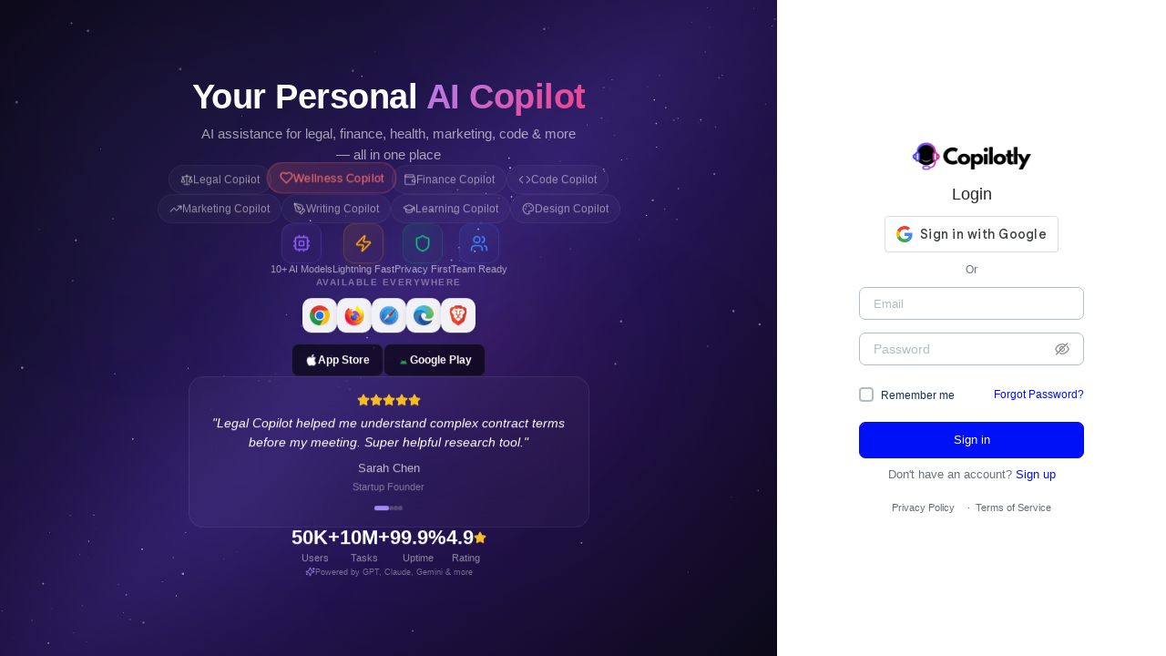

--- FILE ---
content_type: text/html
request_url: https://app.copilotly.com/
body_size: 830
content:
<!doctype html><html lang="en"><head><meta charset="utf-8"/><link rel="icon" href="/favicon.ico"/><meta name="viewport" content="width=device-width,initial-scale=1"/><meta name="theme-color" content="#000000"/><link rel="manifest" href="/manifest.json"/><title>Copilotly - Your Personal AI Copilot</title><meta name="description" content="Unlock your mind's potential with Copilotly. Search better, write faster, and be more productive with Copilotly AI by your side."/><meta name=" keywords" content="copilotly, artificial intelligence, personal copilot, productivity, ai copilot"/><meta name="robots" content="index, follow"/><meta name="googlebot" content="index, follow"/><link rel="canonical" href="https://www.copilotly.com/"/><meta property="og:locale" content="en_US"/><meta property="og:type" content="website"/><meta property="og:title" content="Copilotly - Your Personal A.I. Copilot"/><meta property="og:description" content="Unlock your mind's potential with Copilotly. Search better, write faster, and be more productive with Copilotly AI by your side."/><meta property="og:url" content="https://www.copilotly.com/"/><meta property="og:site_name" content="Copilotly AI"/><script type="text/javascript">window.smartlook||function(e){var t=smartlook=function(){t.api.push(arguments)},a=e.getElementsByTagName("head")[0],r=e.createElement("script");t.api=new Array,r.async=!0,r.type="text/javascript",r.charset="utf-8",r.src="https://web-sdk.smartlook.com/recorder.js",a.appendChild(r)}(document),smartlook("init","859d6e64d9d60bf22780a0143eb7e1c3f18f0603",{region:"eu"})</script><script async src="https://www.googletagmanager.com/gtag/js?id=AW-10936956102"></script><script>function gtag(){dataLayer.push(arguments)}window.dataLayer=window.dataLayer||[],gtag("js",new Date),gtag("config","AW-10936956102")</script><noscript><img height="1" width="1" style="display:none" src="https://www.facebook.com/tr?id=316092149235727&ev=PageView&noscript=1"/></noscript><script defer="defer" src="/static/js/main.c2bd719a.js"></script><link href="/static/css/main.69258d96.css" rel="stylesheet"></head><body><div id="root"></div></body></html>

--- FILE ---
content_type: text/javascript
request_url: https://app.copilotly.com/static/js/968.fd3df026.chunk.js
body_size: 58929
content:
"use strict";(self.webpackChunkclient=self.webpackChunkclient||[]).push([[968],{9968:(e,t,r)=>{r.r(t),r.d(t,{default:()=>w});var n,i=r(2791),o=r(9274),l=(r(1626),r(1548),r(4164),r(5078),r(4051),{exports:{}});n=l,o.c,n.exports=function(){var e=navigator.userAgent,t=navigator.platform,r=/gecko\/\d/i.test(e),n=/MSIE \d/.test(e),i=/Trident\/(?:[7-9]|\d{2,})\..*rv:(\d+)/.exec(e),o=/Edge\/(\d+)/.exec(e),l=n||i||o,s=l&&(n?document.documentMode||6:+(o||i)[1]),a=!o&&/WebKit\//.test(e),u=a&&/Qt\/\d+\.\d+/.test(e),c=!o&&/Chrome\//.test(e),h=/Opera\//.test(e),d=/Apple Computer/.test(navigator.vendor),f=/Mac OS X 1\d\D([8-9]|\d\d)\D/.test(e),p=/PhantomJS/.test(e),g=d&&(/Mobile\/\w+/.test(e)||navigator.maxTouchPoints>2),m=/Android/.test(e),v=g||m||/webOS|BlackBerry|Opera Mini|Opera Mobi|IEMobile/i.test(e),y=g||/Mac/.test(t),b=/\bCrOS\b/.test(e),w=/win/i.test(t),x=h&&e.match(/Version\/(\d*\.\d*)/);x&&(x=Number(x[1])),x&&x>=15&&(h=!1,a=!0);var C=y&&(u||h&&(null==x||x<12.11)),S=r||l&&s>=9;function k(e){return new RegExp("(^|\\s)"+e+"(?:$|\\s)\\s*")}var L,T=function(e,t){var r=e.className,n=k(t).exec(r);if(n){var i=r.slice(n.index+n[0].length);e.className=r.slice(0,n.index)+(i?n[1]+i:"")}};function M(e){for(var t=e.childNodes.length;t>0;--t)e.removeChild(e.firstChild);return e}function N(e,t){return M(e).appendChild(t)}function O(e,t,r,n){var i=document.createElement(e);if(r&&(i.className=r),n&&(i.style.cssText=n),"string"==typeof t)i.appendChild(document.createTextNode(t));else if(t)for(var o=0;o<t.length;++o)i.appendChild(t[o]);return i}function D(e,t,r,n){var i=O(e,t,r,n);return i.setAttribute("role","presentation"),i}function A(e,t){if(3==t.nodeType&&(t=t.parentNode),e.contains)return e.contains(t);do{if(11==t.nodeType&&(t=t.host),t==e)return!0}while(t=t.parentNode)}function W(){var e;try{e=document.activeElement}catch(t){e=document.body||null}for(;e&&e.shadowRoot&&e.shadowRoot.activeElement;)e=e.shadowRoot.activeElement;return e}function H(e,t){var r=e.className;k(t).test(r)||(e.className+=(r?" ":"")+t)}function P(e,t){for(var r=e.split(" "),n=0;n<r.length;n++)r[n]&&!k(r[n]).test(t)&&(t+=" "+r[n]);return t}L=document.createRange?function(e,t,r,n){var i=document.createRange();return i.setEnd(n||e,r),i.setStart(e,t),i}:function(e,t,r){var n=document.body.createTextRange();try{n.moveToElementText(e.parentNode)}catch(i){return n}return n.collapse(!0),n.moveEnd("character",r),n.moveStart("character",t),n};var E=function(e){e.select()};function F(e){var t=Array.prototype.slice.call(arguments,1);return function(){return e.apply(null,t)}}function I(e,t,r){for(var n in t||(t={}),e)!e.hasOwnProperty(n)||!1===r&&t.hasOwnProperty(n)||(t[n]=e[n]);return t}function z(e,t,r,n,i){null==t&&-1==(t=e.search(/[^\s\u00a0]/))&&(t=e.length);for(var o=n||0,l=i||0;;){var s=e.indexOf("\t",o);if(s<0||s>=t)return l+(t-o);l+=s-o,l+=r-l%r,o=s+1}}g?E=function(e){e.selectionStart=0,e.selectionEnd=e.value.length}:l&&(E=function(e){try{e.select()}catch(t){}});var R=function(){this.id=null,this.f=null,this.time=0,this.handler=F(this.onTimeout,this)};function B(e,t){for(var r=0;r<e.length;++r)if(e[r]==t)return r;return-1}R.prototype.onTimeout=function(e){e.id=0,e.time<=+new Date?e.f():setTimeout(e.handler,e.time-+new Date)},R.prototype.set=function(e,t){this.f=t;var r=+new Date+e;(!this.id||r<this.time)&&(clearTimeout(this.id),this.id=setTimeout(this.handler,e),this.time=r)};var U=50,G={toString:function(){return"CodeMirror.Pass"}},V={scroll:!1},K={origin:"*mouse"},j={origin:"+move"};function _(e,t,r){for(var n=0,i=0;;){var o=e.indexOf("\t",n);-1==o&&(o=e.length);var l=o-n;if(o==e.length||i+l>=t)return n+Math.min(l,t-i);if(i+=o-n,n=o+1,(i+=r-i%r)>=t)return n}}var X=[""];function q(e){for(;X.length<=e;)X.push(Y(X)+" ");return X[e]}function Y(e){return e[e.length-1]}function $(e,t){for(var r=[],n=0;n<e.length;n++)r[n]=t(e[n],n);return r}function Z(e,t,r){for(var n=0,i=r(t);n<e.length&&r(e[n])<=i;)n++;e.splice(n,0,t)}function Q(){}function J(e,t){var r;return Object.create?r=Object.create(e):(Q.prototype=e,r=new Q),t&&I(t,r),r}var ee=/[\u00df\u0587\u0590-\u05f4\u0600-\u06ff\u3040-\u309f\u30a0-\u30ff\u3400-\u4db5\u4e00-\u9fcc\uac00-\ud7af]/;function te(e){return/\w/.test(e)||e>"\x80"&&(e.toUpperCase()!=e.toLowerCase()||ee.test(e))}function re(e,t){return t?!!(t.source.indexOf("\\w")>-1&&te(e))||t.test(e):te(e)}function ne(e){for(var t in e)if(e.hasOwnProperty(t)&&e[t])return!1;return!0}var ie=/[\u0300-\u036f\u0483-\u0489\u0591-\u05bd\u05bf\u05c1\u05c2\u05c4\u05c5\u05c7\u0610-\u061a\u064b-\u065e\u0670\u06d6-\u06dc\u06de-\u06e4\u06e7\u06e8\u06ea-\u06ed\u0711\u0730-\u074a\u07a6-\u07b0\u07eb-\u07f3\u0816-\u0819\u081b-\u0823\u0825-\u0827\u0829-\u082d\u0900-\u0902\u093c\u0941-\u0948\u094d\u0951-\u0955\u0962\u0963\u0981\u09bc\u09be\u09c1-\u09c4\u09cd\u09d7\u09e2\u09e3\u0a01\u0a02\u0a3c\u0a41\u0a42\u0a47\u0a48\u0a4b-\u0a4d\u0a51\u0a70\u0a71\u0a75\u0a81\u0a82\u0abc\u0ac1-\u0ac5\u0ac7\u0ac8\u0acd\u0ae2\u0ae3\u0b01\u0b3c\u0b3e\u0b3f\u0b41-\u0b44\u0b4d\u0b56\u0b57\u0b62\u0b63\u0b82\u0bbe\u0bc0\u0bcd\u0bd7\u0c3e-\u0c40\u0c46-\u0c48\u0c4a-\u0c4d\u0c55\u0c56\u0c62\u0c63\u0cbc\u0cbf\u0cc2\u0cc6\u0ccc\u0ccd\u0cd5\u0cd6\u0ce2\u0ce3\u0d3e\u0d41-\u0d44\u0d4d\u0d57\u0d62\u0d63\u0dca\u0dcf\u0dd2-\u0dd4\u0dd6\u0ddf\u0e31\u0e34-\u0e3a\u0e47-\u0e4e\u0eb1\u0eb4-\u0eb9\u0ebb\u0ebc\u0ec8-\u0ecd\u0f18\u0f19\u0f35\u0f37\u0f39\u0f71-\u0f7e\u0f80-\u0f84\u0f86\u0f87\u0f90-\u0f97\u0f99-\u0fbc\u0fc6\u102d-\u1030\u1032-\u1037\u1039\u103a\u103d\u103e\u1058\u1059\u105e-\u1060\u1071-\u1074\u1082\u1085\u1086\u108d\u109d\u135f\u1712-\u1714\u1732-\u1734\u1752\u1753\u1772\u1773\u17b7-\u17bd\u17c6\u17c9-\u17d3\u17dd\u180b-\u180d\u18a9\u1920-\u1922\u1927\u1928\u1932\u1939-\u193b\u1a17\u1a18\u1a56\u1a58-\u1a5e\u1a60\u1a62\u1a65-\u1a6c\u1a73-\u1a7c\u1a7f\u1b00-\u1b03\u1b34\u1b36-\u1b3a\u1b3c\u1b42\u1b6b-\u1b73\u1b80\u1b81\u1ba2-\u1ba5\u1ba8\u1ba9\u1c2c-\u1c33\u1c36\u1c37\u1cd0-\u1cd2\u1cd4-\u1ce0\u1ce2-\u1ce8\u1ced\u1dc0-\u1de6\u1dfd-\u1dff\u200c\u200d\u20d0-\u20f0\u2cef-\u2cf1\u2de0-\u2dff\u302a-\u302f\u3099\u309a\ua66f-\ua672\ua67c\ua67d\ua6f0\ua6f1\ua802\ua806\ua80b\ua825\ua826\ua8c4\ua8e0-\ua8f1\ua926-\ua92d\ua947-\ua951\ua980-\ua982\ua9b3\ua9b6-\ua9b9\ua9bc\uaa29-\uaa2e\uaa31\uaa32\uaa35\uaa36\uaa43\uaa4c\uaab0\uaab2-\uaab4\uaab7\uaab8\uaabe\uaabf\uaac1\uabe5\uabe8\uabed\udc00-\udfff\ufb1e\ufe00-\ufe0f\ufe20-\ufe26\uff9e\uff9f]/;function oe(e){return e.charCodeAt(0)>=768&&ie.test(e)}function le(e,t,r){for(;(r<0?t>0:t<e.length)&&oe(e.charAt(t));)t+=r;return t}function se(e,t,r){for(var n=t>r?-1:1;;){if(t==r)return t;var i=(t+r)/2,o=n<0?Math.ceil(i):Math.floor(i);if(o==t)return e(o)?t:r;e(o)?r=o:t=o+n}}function ae(e,t,r,n){if(!e)return n(t,r,"ltr",0);for(var i=!1,o=0;o<e.length;++o){var l=e[o];(l.from<r&&l.to>t||t==r&&l.to==t)&&(n(Math.max(l.from,t),Math.min(l.to,r),1==l.level?"rtl":"ltr",o),i=!0)}i||n(t,r,"ltr")}var ue=null;function ce(e,t,r){var n;ue=null;for(var i=0;i<e.length;++i){var o=e[i];if(o.from<t&&o.to>t)return i;o.to==t&&(o.from!=o.to&&"before"==r?n=i:ue=i),o.from==t&&(o.from!=o.to&&"before"!=r?n=i:ue=i)}return null!=n?n:ue}var he=function(){var e="bbbbbbbbbtstwsbbbbbbbbbbbbbbssstwNN%%%NNNNNN,N,N1111111111NNNNNNNLLLLLLLLLLLLLLLLLLLLLLLLLLNNNNNNLLLLLLLLLLLLLLLLLLLLLLLLLLNNNNbbbbbbsbbbbbbbbbbbbbbbbbbbbbbbbbb,N%%%%NNNNLNNNNN%%11NLNNN1LNNNNNLLLLLLLLLLLLLLLLLLLLLLLNLLLLLLLLLLLLLLLLLLLLLLLLLLLLLLLN",t="nnnnnnNNr%%r,rNNmmmmmmmmmmmrrrrrrrrrrrrrrrrrrrrrrrrrrrrrrrrrrrrrrrrrrrrrrrrmmmmmmmmmmmmmmmmmmmmmnnnnnnnnnn%nnrrrmrrrrrrrrrrrrrrrrrrrrrrrrrrrrrrrrrrrrrrrrrrrrrrrrrrrrrrrrrrrrrrrrrrrrrrrrrrrrrrrrrrrrrrrrrrrrrrrrrrrrrmmmmmmmnNmmmmmmrrmmNmmmmrr1111111111";function r(r){return r<=247?e.charAt(r):1424<=r&&r<=1524?"R":1536<=r&&r<=1785?t.charAt(r-1536):1774<=r&&r<=2220?"r":8192<=r&&r<=8203?"w":8204==r?"b":"L"}var n=/[\u0590-\u05f4\u0600-\u06ff\u0700-\u08ac]/,i=/[stwN]/,o=/[LRr]/,l=/[Lb1n]/,s=/[1n]/;function a(e,t,r){this.level=e,this.from=t,this.to=r}return function(e,t){var u="ltr"==t?"L":"R";if(0==e.length||"ltr"==t&&!n.test(e))return!1;for(var c=e.length,h=[],d=0;d<c;++d)h.push(r(e.charCodeAt(d)));for(var f=0,p=u;f<c;++f){var g=h[f];"m"==g?h[f]=p:p=g}for(var m=0,v=u;m<c;++m){var y=h[m];"1"==y&&"r"==v?h[m]="n":o.test(y)&&(v=y,"r"==y&&(h[m]="R"))}for(var b=1,w=h[0];b<c-1;++b){var x=h[b];"+"==x&&"1"==w&&"1"==h[b+1]?h[b]="1":","!=x||w!=h[b+1]||"1"!=w&&"n"!=w||(h[b]=w),w=x}for(var C=0;C<c;++C){var S=h[C];if(","==S)h[C]="N";else if("%"==S){var k=void 0;for(k=C+1;k<c&&"%"==h[k];++k);for(var L=C&&"!"==h[C-1]||k<c&&"1"==h[k]?"1":"N",T=C;T<k;++T)h[T]=L;C=k-1}}for(var M=0,N=u;M<c;++M){var O=h[M];"L"==N&&"1"==O?h[M]="L":o.test(O)&&(N=O)}for(var D=0;D<c;++D)if(i.test(h[D])){var A=void 0;for(A=D+1;A<c&&i.test(h[A]);++A);for(var W="L"==(D?h[D-1]:u),H=W==("L"==(A<c?h[A]:u))?W?"L":"R":u,P=D;P<A;++P)h[P]=H;D=A-1}for(var E,F=[],I=0;I<c;)if(l.test(h[I])){var z=I;for(++I;I<c&&l.test(h[I]);++I);F.push(new a(0,z,I))}else{var R=I,B=F.length,U="rtl"==t?1:0;for(++I;I<c&&"L"!=h[I];++I);for(var G=R;G<I;)if(s.test(h[G])){R<G&&(F.splice(B,0,new a(1,R,G)),B+=U);var V=G;for(++G;G<I&&s.test(h[G]);++G);F.splice(B,0,new a(2,V,G)),B+=U,R=G}else++G;R<I&&F.splice(B,0,new a(1,R,I))}return"ltr"==t&&(1==F[0].level&&(E=e.match(/^\s+/))&&(F[0].from=E[0].length,F.unshift(new a(0,0,E[0].length))),1==Y(F).level&&(E=e.match(/\s+$/))&&(Y(F).to-=E[0].length,F.push(new a(0,c-E[0].length,c)))),"rtl"==t?F.reverse():F}}();function de(e,t){var r=e.order;return null==r&&(r=e.order=he(e.text,t)),r}var fe=[],pe=function(e,t,r){if(e.addEventListener)e.addEventListener(t,r,!1);else if(e.attachEvent)e.attachEvent("on"+t,r);else{var n=e._handlers||(e._handlers={});n[t]=(n[t]||fe).concat(r)}};function ge(e,t){return e._handlers&&e._handlers[t]||fe}function me(e,t,r){if(e.removeEventListener)e.removeEventListener(t,r,!1);else if(e.detachEvent)e.detachEvent("on"+t,r);else{var n=e._handlers,i=n&&n[t];if(i){var o=B(i,r);o>-1&&(n[t]=i.slice(0,o).concat(i.slice(o+1)))}}}function ve(e,t){var r=ge(e,t);if(r.length)for(var n=Array.prototype.slice.call(arguments,2),i=0;i<r.length;++i)r[i].apply(null,n)}function ye(e,t,r){return"string"==typeof t&&(t={type:t,preventDefault:function(){this.defaultPrevented=!0}}),ve(e,r||t.type,e,t),ke(t)||t.codemirrorIgnore}function be(e){var t=e._handlers&&e._handlers.cursorActivity;if(t)for(var r=e.curOp.cursorActivityHandlers||(e.curOp.cursorActivityHandlers=[]),n=0;n<t.length;++n)-1==B(r,t[n])&&r.push(t[n])}function we(e,t){return ge(e,t).length>0}function xe(e){e.prototype.on=function(e,t){pe(this,e,t)},e.prototype.off=function(e,t){me(this,e,t)}}function Ce(e){e.preventDefault?e.preventDefault():e.returnValue=!1}function Se(e){e.stopPropagation?e.stopPropagation():e.cancelBubble=!0}function ke(e){return null!=e.defaultPrevented?e.defaultPrevented:0==e.returnValue}function Le(e){Ce(e),Se(e)}function Te(e){return e.target||e.srcElement}function Me(e){var t=e.which;return null==t&&(1&e.button?t=1:2&e.button?t=3:4&e.button&&(t=2)),y&&e.ctrlKey&&1==t&&(t=3),t}var Ne,Oe,De=function(){if(l&&s<9)return!1;var e=O("div");return"draggable"in e||"dragDrop"in e}();function Ae(e){if(null==Ne){var t=O("span","\u200b");N(e,O("span",[t,document.createTextNode("x")])),0!=e.firstChild.offsetHeight&&(Ne=t.offsetWidth<=1&&t.offsetHeight>2&&!(l&&s<8))}var r=Ne?O("span","\u200b"):O("span","\xa0",null,"display: inline-block; width: 1px; margin-right: -1px");return r.setAttribute("cm-text",""),r}function We(e){if(null!=Oe)return Oe;var t=N(e,document.createTextNode("A\u062eA")),r=L(t,0,1).getBoundingClientRect(),n=L(t,1,2).getBoundingClientRect();return M(e),!(!r||r.left==r.right)&&(Oe=n.right-r.right<3)}var He=3!="\n\nb".split(/\n/).length?function(e){for(var t=0,r=[],n=e.length;t<=n;){var i=e.indexOf("\n",t);-1==i&&(i=e.length);var o=e.slice(t,"\r"==e.charAt(i-1)?i-1:i),l=o.indexOf("\r");-1!=l?(r.push(o.slice(0,l)),t+=l+1):(r.push(o),t=i+1)}return r}:function(e){return e.split(/\r\n?|\n/)},Pe=window.getSelection?function(e){try{return e.selectionStart!=e.selectionEnd}catch(t){return!1}}:function(e){var t;try{t=e.ownerDocument.selection.createRange()}catch(r){}return!(!t||t.parentElement()!=e)&&0!=t.compareEndPoints("StartToEnd",t)},Ee=function(){var e=O("div");return"oncopy"in e||(e.setAttribute("oncopy","return;"),"function"==typeof e.oncopy)}(),Fe=null;function Ie(e){if(null!=Fe)return Fe;var t=N(e,O("span","x")),r=t.getBoundingClientRect(),n=L(t,0,1).getBoundingClientRect();return Fe=Math.abs(r.left-n.left)>1}var ze={},Re={};function Be(e,t){arguments.length>2&&(t.dependencies=Array.prototype.slice.call(arguments,2)),ze[e]=t}function Ue(e,t){Re[e]=t}function Ge(e){if("string"==typeof e&&Re.hasOwnProperty(e))e=Re[e];else if(e&&"string"==typeof e.name&&Re.hasOwnProperty(e.name)){var t=Re[e.name];"string"==typeof t&&(t={name:t}),(e=J(t,e)).name=t.name}else{if("string"==typeof e&&/^[\w\-]+\/[\w\-]+\+xml$/.test(e))return Ge("application/xml");if("string"==typeof e&&/^[\w\-]+\/[\w\-]+\+json$/.test(e))return Ge("application/json")}return"string"==typeof e?{name:e}:e||{name:"null"}}function Ve(e,t){t=Ge(t);var r=ze[t.name];if(!r)return Ve(e,"text/plain");var n=r(e,t);if(Ke.hasOwnProperty(t.name)){var i=Ke[t.name];for(var o in i)i.hasOwnProperty(o)&&(n.hasOwnProperty(o)&&(n["_"+o]=n[o]),n[o]=i[o])}if(n.name=t.name,t.helperType&&(n.helperType=t.helperType),t.modeProps)for(var l in t.modeProps)n[l]=t.modeProps[l];return n}var Ke={};function je(e,t){I(t,Ke.hasOwnProperty(e)?Ke[e]:Ke[e]={})}function _e(e,t){if(!0===t)return t;if(e.copyState)return e.copyState(t);var r={};for(var n in t){var i=t[n];i instanceof Array&&(i=i.concat([])),r[n]=i}return r}function Xe(e,t){for(var r;e.innerMode&&(r=e.innerMode(t))&&r.mode!=e;)t=r.state,e=r.mode;return r||{mode:e,state:t}}function qe(e,t,r){return!e.startState||e.startState(t,r)}var Ye=function(e,t,r){this.pos=this.start=0,this.string=e,this.tabSize=t||8,this.lastColumnPos=this.lastColumnValue=0,this.lineStart=0,this.lineOracle=r};function $e(e,t){if((t-=e.first)<0||t>=e.size)throw new Error("There is no line "+(t+e.first)+" in the document.");for(var r=e;!r.lines;)for(var n=0;;++n){var i=r.children[n],o=i.chunkSize();if(t<o){r=i;break}t-=o}return r.lines[t]}function Ze(e,t,r){var n=[],i=t.line;return e.iter(t.line,r.line+1,(function(e){var o=e.text;i==r.line&&(o=o.slice(0,r.ch)),i==t.line&&(o=o.slice(t.ch)),n.push(o),++i})),n}function Qe(e,t,r){var n=[];return e.iter(t,r,(function(e){n.push(e.text)})),n}function Je(e,t){var r=t-e.height;if(r)for(var n=e;n;n=n.parent)n.height+=r}function et(e){if(null==e.parent)return null;for(var t=e.parent,r=B(t.lines,e),n=t.parent;n;t=n,n=n.parent)for(var i=0;n.children[i]!=t;++i)r+=n.children[i].chunkSize();return r+t.first}function tt(e,t){var r=e.first;e:do{for(var n=0;n<e.children.length;++n){var i=e.children[n],o=i.height;if(t<o){e=i;continue e}t-=o,r+=i.chunkSize()}return r}while(!e.lines);for(var l=0;l<e.lines.length;++l){var s=e.lines[l].height;if(t<s)break;t-=s}return r+l}function rt(e,t){return t>=e.first&&t<e.first+e.size}function nt(e,t){return String(e.lineNumberFormatter(t+e.firstLineNumber))}function it(e,t,r){if(void 0===r&&(r=null),!(this instanceof it))return new it(e,t,r);this.line=e,this.ch=t,this.sticky=r}function ot(e,t){return e.line-t.line||e.ch-t.ch}function lt(e,t){return e.sticky==t.sticky&&0==ot(e,t)}function st(e){return it(e.line,e.ch)}function at(e,t){return ot(e,t)<0?t:e}function ut(e,t){return ot(e,t)<0?e:t}function ct(e,t){return Math.max(e.first,Math.min(t,e.first+e.size-1))}function ht(e,t){if(t.line<e.first)return it(e.first,0);var r=e.first+e.size-1;return t.line>r?it(r,$e(e,r).text.length):dt(t,$e(e,t.line).text.length)}function dt(e,t){var r=e.ch;return null==r||r>t?it(e.line,t):r<0?it(e.line,0):e}function ft(e,t){for(var r=[],n=0;n<t.length;n++)r[n]=ht(e,t[n]);return r}Ye.prototype.eol=function(){return this.pos>=this.string.length},Ye.prototype.sol=function(){return this.pos==this.lineStart},Ye.prototype.peek=function(){return this.string.charAt(this.pos)||void 0},Ye.prototype.next=function(){if(this.pos<this.string.length)return this.string.charAt(this.pos++)},Ye.prototype.eat=function(e){var t=this.string.charAt(this.pos);if("string"==typeof e?t==e:t&&(e.test?e.test(t):e(t)))return++this.pos,t},Ye.prototype.eatWhile=function(e){for(var t=this.pos;this.eat(e););return this.pos>t},Ye.prototype.eatSpace=function(){for(var e=this.pos;/[\s\u00a0]/.test(this.string.charAt(this.pos));)++this.pos;return this.pos>e},Ye.prototype.skipToEnd=function(){this.pos=this.string.length},Ye.prototype.skipTo=function(e){var t=this.string.indexOf(e,this.pos);if(t>-1)return this.pos=t,!0},Ye.prototype.backUp=function(e){this.pos-=e},Ye.prototype.column=function(){return this.lastColumnPos<this.start&&(this.lastColumnValue=z(this.string,this.start,this.tabSize,this.lastColumnPos,this.lastColumnValue),this.lastColumnPos=this.start),this.lastColumnValue-(this.lineStart?z(this.string,this.lineStart,this.tabSize):0)},Ye.prototype.indentation=function(){return z(this.string,null,this.tabSize)-(this.lineStart?z(this.string,this.lineStart,this.tabSize):0)},Ye.prototype.match=function(e,t,r){if("string"!=typeof e){var n=this.string.slice(this.pos).match(e);return n&&n.index>0?null:(n&&!1!==t&&(this.pos+=n[0].length),n)}var i=function(e){return r?e.toLowerCase():e};if(i(this.string.substr(this.pos,e.length))==i(e))return!1!==t&&(this.pos+=e.length),!0},Ye.prototype.current=function(){return this.string.slice(this.start,this.pos)},Ye.prototype.hideFirstChars=function(e,t){this.lineStart+=e;try{return t()}finally{this.lineStart-=e}},Ye.prototype.lookAhead=function(e){var t=this.lineOracle;return t&&t.lookAhead(e)},Ye.prototype.baseToken=function(){var e=this.lineOracle;return e&&e.baseToken(this.pos)};var pt=function(e,t){this.state=e,this.lookAhead=t},gt=function(e,t,r,n){this.state=t,this.doc=e,this.line=r,this.maxLookAhead=n||0,this.baseTokens=null,this.baseTokenPos=1};function mt(e,t,r,n){var i=[e.state.modeGen],o={};Lt(e,t.text,e.doc.mode,r,(function(e,t){return i.push(e,t)}),o,n);for(var l=r.state,s=function(n){r.baseTokens=i;var s=e.state.overlays[n],a=1,u=0;r.state=!0,Lt(e,t.text,s.mode,r,(function(e,t){for(var r=a;u<e;){var n=i[a];n>e&&i.splice(a,1,e,i[a+1],n),a+=2,u=Math.min(e,n)}if(t)if(s.opaque)i.splice(r,a-r,e,"overlay "+t),a=r+2;else for(;r<a;r+=2){var o=i[r+1];i[r+1]=(o?o+" ":"")+"overlay "+t}}),o),r.state=l,r.baseTokens=null,r.baseTokenPos=1},a=0;a<e.state.overlays.length;++a)s(a);return{styles:i,classes:o.bgClass||o.textClass?o:null}}function vt(e,t,r){if(!t.styles||t.styles[0]!=e.state.modeGen){var n=yt(e,et(t)),i=t.text.length>e.options.maxHighlightLength&&_e(e.doc.mode,n.state),o=mt(e,t,n);i&&(n.state=i),t.stateAfter=n.save(!i),t.styles=o.styles,o.classes?t.styleClasses=o.classes:t.styleClasses&&(t.styleClasses=null),r===e.doc.highlightFrontier&&(e.doc.modeFrontier=Math.max(e.doc.modeFrontier,++e.doc.highlightFrontier))}return t.styles}function yt(e,t,r){var n=e.doc,i=e.display;if(!n.mode.startState)return new gt(n,!0,t);var o=Tt(e,t,r),l=o>n.first&&$e(n,o-1).stateAfter,s=l?gt.fromSaved(n,l,o):new gt(n,qe(n.mode),o);return n.iter(o,t,(function(r){bt(e,r.text,s);var n=s.line;r.stateAfter=n==t-1||n%5==0||n>=i.viewFrom&&n<i.viewTo?s.save():null,s.nextLine()})),r&&(n.modeFrontier=s.line),s}function bt(e,t,r,n){var i=e.doc.mode,o=new Ye(t,e.options.tabSize,r);for(o.start=o.pos=n||0,""==t&&wt(i,r.state);!o.eol();)xt(i,o,r.state),o.start=o.pos}function wt(e,t){if(e.blankLine)return e.blankLine(t);if(e.innerMode){var r=Xe(e,t);return r.mode.blankLine?r.mode.blankLine(r.state):void 0}}function xt(e,t,r,n){for(var i=0;i<10;i++){n&&(n[0]=Xe(e,r).mode);var o=e.token(t,r);if(t.pos>t.start)return o}throw new Error("Mode "+e.name+" failed to advance stream.")}gt.prototype.lookAhead=function(e){var t=this.doc.getLine(this.line+e);return null!=t&&e>this.maxLookAhead&&(this.maxLookAhead=e),t},gt.prototype.baseToken=function(e){if(!this.baseTokens)return null;for(;this.baseTokens[this.baseTokenPos]<=e;)this.baseTokenPos+=2;var t=this.baseTokens[this.baseTokenPos+1];return{type:t&&t.replace(/( |^)overlay .*/,""),size:this.baseTokens[this.baseTokenPos]-e}},gt.prototype.nextLine=function(){this.line++,this.maxLookAhead>0&&this.maxLookAhead--},gt.fromSaved=function(e,t,r){return t instanceof pt?new gt(e,_e(e.mode,t.state),r,t.lookAhead):new gt(e,_e(e.mode,t),r)},gt.prototype.save=function(e){var t=!1!==e?_e(this.doc.mode,this.state):this.state;return this.maxLookAhead>0?new pt(t,this.maxLookAhead):t};var Ct=function(e,t,r){this.start=e.start,this.end=e.pos,this.string=e.current(),this.type=t||null,this.state=r};function St(e,t,r,n){var i,o,l=e.doc,s=l.mode,a=$e(l,(t=ht(l,t)).line),u=yt(e,t.line,r),c=new Ye(a.text,e.options.tabSize,u);for(n&&(o=[]);(n||c.pos<t.ch)&&!c.eol();)c.start=c.pos,i=xt(s,c,u.state),n&&o.push(new Ct(c,i,_e(l.mode,u.state)));return n?o:new Ct(c,i,u.state)}function kt(e,t){if(e)for(;;){var r=e.match(/(?:^|\s+)line-(background-)?(\S+)/);if(!r)break;e=e.slice(0,r.index)+e.slice(r.index+r[0].length);var n=r[1]?"bgClass":"textClass";null==t[n]?t[n]=r[2]:new RegExp("(?:^|\\s)"+r[2]+"(?:$|\\s)").test(t[n])||(t[n]+=" "+r[2])}return e}function Lt(e,t,r,n,i,o,l){var s=r.flattenSpans;null==s&&(s=e.options.flattenSpans);var a,u=0,c=null,h=new Ye(t,e.options.tabSize,n),d=e.options.addModeClass&&[null];for(""==t&&kt(wt(r,n.state),o);!h.eol();){if(h.pos>e.options.maxHighlightLength?(s=!1,l&&bt(e,t,n,h.pos),h.pos=t.length,a=null):a=kt(xt(r,h,n.state,d),o),d){var f=d[0].name;f&&(a="m-"+(a?f+" "+a:f))}if(!s||c!=a){for(;u<h.start;)i(u=Math.min(h.start,u+5e3),c);c=a}h.start=h.pos}for(;u<h.pos;){var p=Math.min(h.pos,u+5e3);i(p,c),u=p}}function Tt(e,t,r){for(var n,i,o=e.doc,l=r?-1:t-(e.doc.mode.innerMode?1e3:100),s=t;s>l;--s){if(s<=o.first)return o.first;var a=$e(o,s-1),u=a.stateAfter;if(u&&(!r||s+(u instanceof pt?u.lookAhead:0)<=o.modeFrontier))return s;var c=z(a.text,null,e.options.tabSize);(null==i||n>c)&&(i=s-1,n=c)}return i}function Mt(e,t){if(e.modeFrontier=Math.min(e.modeFrontier,t),!(e.highlightFrontier<t-10)){for(var r=e.first,n=t-1;n>r;n--){var i=$e(e,n).stateAfter;if(i&&(!(i instanceof pt)||n+i.lookAhead<t)){r=n+1;break}}e.highlightFrontier=Math.min(e.highlightFrontier,r)}}var Nt=!1,Ot=!1;function Dt(){Nt=!0}function At(){Ot=!0}function Wt(e,t,r){this.marker=e,this.from=t,this.to=r}function Ht(e,t){if(e)for(var r=0;r<e.length;++r){var n=e[r];if(n.marker==t)return n}}function Pt(e,t){for(var r,n=0;n<e.length;++n)e[n]!=t&&(r||(r=[])).push(e[n]);return r}function Et(e,t,r){var n=r&&window.WeakSet&&(r.markedSpans||(r.markedSpans=new WeakSet));n&&n.has(e.markedSpans)?e.markedSpans.push(t):(e.markedSpans=e.markedSpans?e.markedSpans.concat([t]):[t],n&&n.add(e.markedSpans)),t.marker.attachLine(e)}function Ft(e,t,r){var n;if(e)for(var i=0;i<e.length;++i){var o=e[i],l=o.marker;if(null==o.from||(l.inclusiveLeft?o.from<=t:o.from<t)||o.from==t&&"bookmark"==l.type&&(!r||!o.marker.insertLeft)){var s=null==o.to||(l.inclusiveRight?o.to>=t:o.to>t);(n||(n=[])).push(new Wt(l,o.from,s?null:o.to))}}return n}function It(e,t,r){var n;if(e)for(var i=0;i<e.length;++i){var o=e[i],l=o.marker;if(null==o.to||(l.inclusiveRight?o.to>=t:o.to>t)||o.from==t&&"bookmark"==l.type&&(!r||o.marker.insertLeft)){var s=null==o.from||(l.inclusiveLeft?o.from<=t:o.from<t);(n||(n=[])).push(new Wt(l,s?null:o.from-t,null==o.to?null:o.to-t))}}return n}function zt(e,t){if(t.full)return null;var r=rt(e,t.from.line)&&$e(e,t.from.line).markedSpans,n=rt(e,t.to.line)&&$e(e,t.to.line).markedSpans;if(!r&&!n)return null;var i=t.from.ch,o=t.to.ch,l=0==ot(t.from,t.to),s=Ft(r,i,l),a=It(n,o,l),u=1==t.text.length,c=Y(t.text).length+(u?i:0);if(s)for(var h=0;h<s.length;++h){var d=s[h];if(null==d.to){var f=Ht(a,d.marker);f?u&&(d.to=null==f.to?null:f.to+c):d.to=i}}if(a)for(var p=0;p<a.length;++p){var g=a[p];null!=g.to&&(g.to+=c),null==g.from?Ht(s,g.marker)||(g.from=c,u&&(s||(s=[])).push(g)):(g.from+=c,u&&(s||(s=[])).push(g))}s&&(s=Rt(s)),a&&a!=s&&(a=Rt(a));var m=[s];if(!u){var v,y=t.text.length-2;if(y>0&&s)for(var b=0;b<s.length;++b)null==s[b].to&&(v||(v=[])).push(new Wt(s[b].marker,null,null));for(var w=0;w<y;++w)m.push(v);m.push(a)}return m}function Rt(e){for(var t=0;t<e.length;++t){var r=e[t];null!=r.from&&r.from==r.to&&!1!==r.marker.clearWhenEmpty&&e.splice(t--,1)}return e.length?e:null}function Bt(e,t,r){var n=null;if(e.iter(t.line,r.line+1,(function(e){if(e.markedSpans)for(var t=0;t<e.markedSpans.length;++t){var r=e.markedSpans[t].marker;!r.readOnly||n&&-1!=B(n,r)||(n||(n=[])).push(r)}})),!n)return null;for(var i=[{from:t,to:r}],o=0;o<n.length;++o)for(var l=n[o],s=l.find(0),a=0;a<i.length;++a){var u=i[a];if(!(ot(u.to,s.from)<0||ot(u.from,s.to)>0)){var c=[a,1],h=ot(u.from,s.from),d=ot(u.to,s.to);(h<0||!l.inclusiveLeft&&!h)&&c.push({from:u.from,to:s.from}),(d>0||!l.inclusiveRight&&!d)&&c.push({from:s.to,to:u.to}),i.splice.apply(i,c),a+=c.length-3}}return i}function Ut(e){var t=e.markedSpans;if(t){for(var r=0;r<t.length;++r)t[r].marker.detachLine(e);e.markedSpans=null}}function Gt(e,t){if(t){for(var r=0;r<t.length;++r)t[r].marker.attachLine(e);e.markedSpans=t}}function Vt(e){return e.inclusiveLeft?-1:0}function Kt(e){return e.inclusiveRight?1:0}function jt(e,t){var r=e.lines.length-t.lines.length;if(0!=r)return r;var n=e.find(),i=t.find(),o=ot(n.from,i.from)||Vt(e)-Vt(t);if(o)return-o;var l=ot(n.to,i.to)||Kt(e)-Kt(t);return l||t.id-e.id}function _t(e,t){var r,n=Ot&&e.markedSpans;if(n)for(var i=void 0,o=0;o<n.length;++o)(i=n[o]).marker.collapsed&&null==(t?i.from:i.to)&&(!r||jt(r,i.marker)<0)&&(r=i.marker);return r}function Xt(e){return _t(e,!0)}function qt(e){return _t(e,!1)}function Yt(e,t){var r,n=Ot&&e.markedSpans;if(n)for(var i=0;i<n.length;++i){var o=n[i];o.marker.collapsed&&(null==o.from||o.from<t)&&(null==o.to||o.to>t)&&(!r||jt(r,o.marker)<0)&&(r=o.marker)}return r}function $t(e,t,r,n,i){var o=$e(e,t),l=Ot&&o.markedSpans;if(l)for(var s=0;s<l.length;++s){var a=l[s];if(a.marker.collapsed){var u=a.marker.find(0),c=ot(u.from,r)||Vt(a.marker)-Vt(i),h=ot(u.to,n)||Kt(a.marker)-Kt(i);if(!(c>=0&&h<=0||c<=0&&h>=0)&&(c<=0&&(a.marker.inclusiveRight&&i.inclusiveLeft?ot(u.to,r)>=0:ot(u.to,r)>0)||c>=0&&(a.marker.inclusiveRight&&i.inclusiveLeft?ot(u.from,n)<=0:ot(u.from,n)<0)))return!0}}}function Zt(e){for(var t;t=Xt(e);)e=t.find(-1,!0).line;return e}function Qt(e){for(var t;t=qt(e);)e=t.find(1,!0).line;return e}function Jt(e){for(var t,r;t=qt(e);)e=t.find(1,!0).line,(r||(r=[])).push(e);return r}function er(e,t){var r=$e(e,t),n=Zt(r);return r==n?t:et(n)}function tr(e,t){if(t>e.lastLine())return t;var r,n=$e(e,t);if(!rr(e,n))return t;for(;r=qt(n);)n=r.find(1,!0).line;return et(n)+1}function rr(e,t){var r=Ot&&t.markedSpans;if(r)for(var n=void 0,i=0;i<r.length;++i)if((n=r[i]).marker.collapsed){if(null==n.from)return!0;if(!n.marker.widgetNode&&0==n.from&&n.marker.inclusiveLeft&&nr(e,t,n))return!0}}function nr(e,t,r){if(null==r.to){var n=r.marker.find(1,!0);return nr(e,n.line,Ht(n.line.markedSpans,r.marker))}if(r.marker.inclusiveRight&&r.to==t.text.length)return!0;for(var i=void 0,o=0;o<t.markedSpans.length;++o)if((i=t.markedSpans[o]).marker.collapsed&&!i.marker.widgetNode&&i.from==r.to&&(null==i.to||i.to!=r.from)&&(i.marker.inclusiveLeft||r.marker.inclusiveRight)&&nr(e,t,i))return!0}function ir(e){for(var t=0,r=(e=Zt(e)).parent,n=0;n<r.lines.length;++n){var i=r.lines[n];if(i==e)break;t+=i.height}for(var o=r.parent;o;o=(r=o).parent)for(var l=0;l<o.children.length;++l){var s=o.children[l];if(s==r)break;t+=s.height}return t}function or(e){if(0==e.height)return 0;for(var t,r=e.text.length,n=e;t=Xt(n);){var i=t.find(0,!0);n=i.from.line,r+=i.from.ch-i.to.ch}for(n=e;t=qt(n);){var o=t.find(0,!0);r-=n.text.length-o.from.ch,r+=(n=o.to.line).text.length-o.to.ch}return r}function lr(e){var t=e.display,r=e.doc;t.maxLine=$e(r,r.first),t.maxLineLength=or(t.maxLine),t.maxLineChanged=!0,r.iter((function(e){var r=or(e);r>t.maxLineLength&&(t.maxLineLength=r,t.maxLine=e)}))}var sr=function(e,t,r){this.text=e,Gt(this,t),this.height=r?r(this):1};function ar(e,t,r,n){e.text=t,e.stateAfter&&(e.stateAfter=null),e.styles&&(e.styles=null),null!=e.order&&(e.order=null),Ut(e),Gt(e,r);var i=n?n(e):1;i!=e.height&&Je(e,i)}function ur(e){e.parent=null,Ut(e)}sr.prototype.lineNo=function(){return et(this)},xe(sr);var cr={},hr={};function dr(e,t){if(!e||/^\s*$/.test(e))return null;var r=t.addModeClass?hr:cr;return r[e]||(r[e]=e.replace(/\S+/g,"cm-$&"))}function fr(e,t){var r=D("span",null,null,a?"padding-right: .1px":null),n={pre:D("pre",[r],"CodeMirror-line"),content:r,col:0,pos:0,cm:e,trailingSpace:!1,splitSpaces:e.getOption("lineWrapping")};t.measure={};for(var i=0;i<=(t.rest?t.rest.length:0);i++){var o=i?t.rest[i-1]:t.line,l=void 0;n.pos=0,n.addToken=gr,We(e.display.measure)&&(l=de(o,e.doc.direction))&&(n.addToken=vr(n.addToken,l)),n.map=[],br(o,n,vt(e,o,t!=e.display.externalMeasured&&et(o))),o.styleClasses&&(o.styleClasses.bgClass&&(n.bgClass=P(o.styleClasses.bgClass,n.bgClass||"")),o.styleClasses.textClass&&(n.textClass=P(o.styleClasses.textClass,n.textClass||""))),0==n.map.length&&n.map.push(0,0,n.content.appendChild(Ae(e.display.measure))),0==i?(t.measure.map=n.map,t.measure.cache={}):((t.measure.maps||(t.measure.maps=[])).push(n.map),(t.measure.caches||(t.measure.caches=[])).push({}))}if(a){var s=n.content.lastChild;(/\bcm-tab\b/.test(s.className)||s.querySelector&&s.querySelector(".cm-tab"))&&(n.content.className="cm-tab-wrap-hack")}return ve(e,"renderLine",e,t.line,n.pre),n.pre.className&&(n.textClass=P(n.pre.className,n.textClass||"")),n}function pr(e){var t=O("span","\u2022","cm-invalidchar");return t.title="\\u"+e.charCodeAt(0).toString(16),t.setAttribute("aria-label",t.title),t}function gr(e,t,r,n,i,o,a){if(t){var u,c=e.splitSpaces?mr(t,e.trailingSpace):t,h=e.cm.state.specialChars,d=!1;if(h.test(t)){u=document.createDocumentFragment();for(var f=0;;){h.lastIndex=f;var p=h.exec(t),g=p?p.index-f:t.length-f;if(g){var m=document.createTextNode(c.slice(f,f+g));l&&s<9?u.appendChild(O("span",[m])):u.appendChild(m),e.map.push(e.pos,e.pos+g,m),e.col+=g,e.pos+=g}if(!p)break;f+=g+1;var v=void 0;if("\t"==p[0]){var y=e.cm.options.tabSize,b=y-e.col%y;(v=u.appendChild(O("span",q(b),"cm-tab"))).setAttribute("role","presentation"),v.setAttribute("cm-text","\t"),e.col+=b}else"\r"==p[0]||"\n"==p[0]?((v=u.appendChild(O("span","\r"==p[0]?"\u240d":"\u2424","cm-invalidchar"))).setAttribute("cm-text",p[0]),e.col+=1):((v=e.cm.options.specialCharPlaceholder(p[0])).setAttribute("cm-text",p[0]),l&&s<9?u.appendChild(O("span",[v])):u.appendChild(v),e.col+=1);e.map.push(e.pos,e.pos+1,v),e.pos++}}else e.col+=t.length,u=document.createTextNode(c),e.map.push(e.pos,e.pos+t.length,u),l&&s<9&&(d=!0),e.pos+=t.length;if(e.trailingSpace=32==c.charCodeAt(t.length-1),r||n||i||d||o||a){var w=r||"";n&&(w+=n),i&&(w+=i);var x=O("span",[u],w,o);if(a)for(var C in a)a.hasOwnProperty(C)&&"style"!=C&&"class"!=C&&x.setAttribute(C,a[C]);return e.content.appendChild(x)}e.content.appendChild(u)}}function mr(e,t){if(e.length>1&&!/  /.test(e))return e;for(var r=t,n="",i=0;i<e.length;i++){var o=e.charAt(i);" "!=o||!r||i!=e.length-1&&32!=e.charCodeAt(i+1)||(o="\xa0"),n+=o,r=" "==o}return n}function vr(e,t){return function(r,n,i,o,l,s,a){i=i?i+" cm-force-border":"cm-force-border";for(var u=r.pos,c=u+n.length;;){for(var h=void 0,d=0;d<t.length&&!((h=t[d]).to>u&&h.from<=u);d++);if(h.to>=c)return e(r,n,i,o,l,s,a);e(r,n.slice(0,h.to-u),i,o,null,s,a),o=null,n=n.slice(h.to-u),u=h.to}}}function yr(e,t,r,n){var i=!n&&r.widgetNode;i&&e.map.push(e.pos,e.pos+t,i),!n&&e.cm.display.input.needsContentAttribute&&(i||(i=e.content.appendChild(document.createElement("span"))),i.setAttribute("cm-marker",r.id)),i&&(e.cm.display.input.setUneditable(i),e.content.appendChild(i)),e.pos+=t,e.trailingSpace=!1}function br(e,t,r){var n=e.markedSpans,i=e.text,o=0;if(n)for(var l,s,a,u,c,h,d,f=i.length,p=0,g=1,m="",v=0;;){if(v==p){a=u=c=s="",d=null,h=null,v=1/0;for(var y=[],b=void 0,w=0;w<n.length;++w){var x=n[w],C=x.marker;if("bookmark"==C.type&&x.from==p&&C.widgetNode)y.push(C);else if(x.from<=p&&(null==x.to||x.to>p||C.collapsed&&x.to==p&&x.from==p)){if(null!=x.to&&x.to!=p&&v>x.to&&(v=x.to,u=""),C.className&&(a+=" "+C.className),C.css&&(s=(s?s+";":"")+C.css),C.startStyle&&x.from==p&&(c+=" "+C.startStyle),C.endStyle&&x.to==v&&(b||(b=[])).push(C.endStyle,x.to),C.title&&((d||(d={})).title=C.title),C.attributes)for(var S in C.attributes)(d||(d={}))[S]=C.attributes[S];C.collapsed&&(!h||jt(h.marker,C)<0)&&(h=x)}else x.from>p&&v>x.from&&(v=x.from)}if(b)for(var k=0;k<b.length;k+=2)b[k+1]==v&&(u+=" "+b[k]);if(!h||h.from==p)for(var L=0;L<y.length;++L)yr(t,0,y[L]);if(h&&(h.from||0)==p){if(yr(t,(null==h.to?f+1:h.to)-p,h.marker,null==h.from),null==h.to)return;h.to==p&&(h=!1)}}if(p>=f)break;for(var T=Math.min(f,v);;){if(m){var M=p+m.length;if(!h){var N=M>T?m.slice(0,T-p):m;t.addToken(t,N,l?l+a:a,c,p+N.length==v?u:"",s,d)}if(M>=T){m=m.slice(T-p),p=T;break}p=M,c=""}m=i.slice(o,o=r[g++]),l=dr(r[g++],t.cm.options)}}else for(var O=1;O<r.length;O+=2)t.addToken(t,i.slice(o,o=r[O]),dr(r[O+1],t.cm.options))}function wr(e,t,r){this.line=t,this.rest=Jt(t),this.size=this.rest?et(Y(this.rest))-r+1:1,this.node=this.text=null,this.hidden=rr(e,t)}function xr(e,t,r){for(var n,i=[],o=t;o<r;o=n){var l=new wr(e.doc,$e(e.doc,o),o);n=o+l.size,i.push(l)}return i}var Cr=null;function Sr(e){Cr?Cr.ops.push(e):e.ownsGroup=Cr={ops:[e],delayedCallbacks:[]}}function kr(e){var t=e.delayedCallbacks,r=0;do{for(;r<t.length;r++)t[r].call(null);for(var n=0;n<e.ops.length;n++){var i=e.ops[n];if(i.cursorActivityHandlers)for(;i.cursorActivityCalled<i.cursorActivityHandlers.length;)i.cursorActivityHandlers[i.cursorActivityCalled++].call(null,i.cm)}}while(r<t.length)}function Lr(e,t){var r=e.ownsGroup;if(r)try{kr(r)}finally{Cr=null,t(r)}}var Tr=null;function Mr(e,t){var r=ge(e,t);if(r.length){var n,i=Array.prototype.slice.call(arguments,2);Cr?n=Cr.delayedCallbacks:Tr?n=Tr:(n=Tr=[],setTimeout(Nr,0));for(var o=function(e){n.push((function(){return r[e].apply(null,i)}))},l=0;l<r.length;++l)o(l)}}function Nr(){var e=Tr;Tr=null;for(var t=0;t<e.length;++t)e[t]()}function Or(e,t,r,n){for(var i=0;i<t.changes.length;i++){var o=t.changes[i];"text"==o?Hr(e,t):"gutter"==o?Er(e,t,r,n):"class"==o?Pr(e,t):"widget"==o&&Fr(e,t,n)}t.changes=null}function Dr(e){return e.node==e.text&&(e.node=O("div",null,null,"position: relative"),e.text.parentNode&&e.text.parentNode.replaceChild(e.node,e.text),e.node.appendChild(e.text),l&&s<8&&(e.node.style.zIndex=2)),e.node}function Ar(e,t){var r=t.bgClass?t.bgClass+" "+(t.line.bgClass||""):t.line.bgClass;if(r&&(r+=" CodeMirror-linebackground"),t.background)r?t.background.className=r:(t.background.parentNode.removeChild(t.background),t.background=null);else if(r){var n=Dr(t);t.background=n.insertBefore(O("div",null,r),n.firstChild),e.display.input.setUneditable(t.background)}}function Wr(e,t){var r=e.display.externalMeasured;return r&&r.line==t.line?(e.display.externalMeasured=null,t.measure=r.measure,r.built):fr(e,t)}function Hr(e,t){var r=t.text.className,n=Wr(e,t);t.text==t.node&&(t.node=n.pre),t.text.parentNode.replaceChild(n.pre,t.text),t.text=n.pre,n.bgClass!=t.bgClass||n.textClass!=t.textClass?(t.bgClass=n.bgClass,t.textClass=n.textClass,Pr(e,t)):r&&(t.text.className=r)}function Pr(e,t){Ar(e,t),t.line.wrapClass?Dr(t).className=t.line.wrapClass:t.node!=t.text&&(t.node.className="");var r=t.textClass?t.textClass+" "+(t.line.textClass||""):t.line.textClass;t.text.className=r||""}function Er(e,t,r,n){if(t.gutter&&(t.node.removeChild(t.gutter),t.gutter=null),t.gutterBackground&&(t.node.removeChild(t.gutterBackground),t.gutterBackground=null),t.line.gutterClass){var i=Dr(t);t.gutterBackground=O("div",null,"CodeMirror-gutter-background "+t.line.gutterClass,"left: "+(e.options.fixedGutter?n.fixedPos:-n.gutterTotalWidth)+"px; width: "+n.gutterTotalWidth+"px"),e.display.input.setUneditable(t.gutterBackground),i.insertBefore(t.gutterBackground,t.text)}var o=t.line.gutterMarkers;if(e.options.lineNumbers||o){var l=Dr(t),s=t.gutter=O("div",null,"CodeMirror-gutter-wrapper","left: "+(e.options.fixedGutter?n.fixedPos:-n.gutterTotalWidth)+"px");if(s.setAttribute("aria-hidden","true"),e.display.input.setUneditable(s),l.insertBefore(s,t.text),t.line.gutterClass&&(s.className+=" "+t.line.gutterClass),!e.options.lineNumbers||o&&o["CodeMirror-linenumbers"]||(t.lineNumber=s.appendChild(O("div",nt(e.options,r),"CodeMirror-linenumber CodeMirror-gutter-elt","left: "+n.gutterLeft["CodeMirror-linenumbers"]+"px; width: "+e.display.lineNumInnerWidth+"px"))),o)for(var a=0;a<e.display.gutterSpecs.length;++a){var u=e.display.gutterSpecs[a].className,c=o.hasOwnProperty(u)&&o[u];c&&s.appendChild(O("div",[c],"CodeMirror-gutter-elt","left: "+n.gutterLeft[u]+"px; width: "+n.gutterWidth[u]+"px"))}}}function Fr(e,t,r){t.alignable&&(t.alignable=null);for(var n=k("CodeMirror-linewidget"),i=t.node.firstChild,o=void 0;i;i=o)o=i.nextSibling,n.test(i.className)&&t.node.removeChild(i);zr(e,t,r)}function Ir(e,t,r,n){var i=Wr(e,t);return t.text=t.node=i.pre,i.bgClass&&(t.bgClass=i.bgClass),i.textClass&&(t.textClass=i.textClass),Pr(e,t),Er(e,t,r,n),zr(e,t,n),t.node}function zr(e,t,r){if(Rr(e,t.line,t,r,!0),t.rest)for(var n=0;n<t.rest.length;n++)Rr(e,t.rest[n],t,r,!1)}function Rr(e,t,r,n,i){if(t.widgets)for(var o=Dr(r),l=0,s=t.widgets;l<s.length;++l){var a=s[l],u=O("div",[a.node],"CodeMirror-linewidget"+(a.className?" "+a.className:""));a.handleMouseEvents||u.setAttribute("cm-ignore-events","true"),Br(a,u,r,n),e.display.input.setUneditable(u),i&&a.above?o.insertBefore(u,r.gutter||r.text):o.appendChild(u),Mr(a,"redraw")}}function Br(e,t,r,n){if(e.noHScroll){(r.alignable||(r.alignable=[])).push(t);var i=n.wrapperWidth;t.style.left=n.fixedPos+"px",e.coverGutter||(i-=n.gutterTotalWidth,t.style.paddingLeft=n.gutterTotalWidth+"px"),t.style.width=i+"px"}e.coverGutter&&(t.style.zIndex=5,t.style.position="relative",e.noHScroll||(t.style.marginLeft=-n.gutterTotalWidth+"px"))}function Ur(e){if(null!=e.height)return e.height;var t=e.doc.cm;if(!t)return 0;if(!A(document.body,e.node)){var r="position: relative;";e.coverGutter&&(r+="margin-left: -"+t.display.gutters.offsetWidth+"px;"),e.noHScroll&&(r+="width: "+t.display.wrapper.clientWidth+"px;"),N(t.display.measure,O("div",[e.node],null,r))}return e.height=e.node.parentNode.offsetHeight}function Gr(e,t){for(var r=Te(t);r!=e.wrapper;r=r.parentNode)if(!r||1==r.nodeType&&"true"==r.getAttribute("cm-ignore-events")||r.parentNode==e.sizer&&r!=e.mover)return!0}function Vr(e){return e.lineSpace.offsetTop}function Kr(e){return e.mover.offsetHeight-e.lineSpace.offsetHeight}function jr(e){if(e.cachedPaddingH)return e.cachedPaddingH;var t=N(e.measure,O("pre","x","CodeMirror-line-like")),r=window.getComputedStyle?window.getComputedStyle(t):t.currentStyle,n={left:parseInt(r.paddingLeft),right:parseInt(r.paddingRight)};return isNaN(n.left)||isNaN(n.right)||(e.cachedPaddingH=n),n}function _r(e){return U-e.display.nativeBarWidth}function Xr(e){return e.display.scroller.clientWidth-_r(e)-e.display.barWidth}function qr(e){return e.display.scroller.clientHeight-_r(e)-e.display.barHeight}function Yr(e,t,r){var n=e.options.lineWrapping,i=n&&Xr(e);if(!t.measure.heights||n&&t.measure.width!=i){var o=t.measure.heights=[];if(n){t.measure.width=i;for(var l=t.text.firstChild.getClientRects(),s=0;s<l.length-1;s++){var a=l[s],u=l[s+1];Math.abs(a.bottom-u.bottom)>2&&o.push((a.bottom+u.top)/2-r.top)}}o.push(r.bottom-r.top)}}function $r(e,t,r){if(e.line==t)return{map:e.measure.map,cache:e.measure.cache};for(var n=0;n<e.rest.length;n++)if(e.rest[n]==t)return{map:e.measure.maps[n],cache:e.measure.caches[n]};for(var i=0;i<e.rest.length;i++)if(et(e.rest[i])>r)return{map:e.measure.maps[i],cache:e.measure.caches[i],before:!0}}function Zr(e,t){var r=et(t=Zt(t)),n=e.display.externalMeasured=new wr(e.doc,t,r);n.lineN=r;var i=n.built=fr(e,n);return n.text=i.pre,N(e.display.lineMeasure,i.pre),n}function Qr(e,t,r,n){return tn(e,en(e,t),r,n)}function Jr(e,t){if(t>=e.display.viewFrom&&t<e.display.viewTo)return e.display.view[En(e,t)];var r=e.display.externalMeasured;return r&&t>=r.lineN&&t<r.lineN+r.size?r:void 0}function en(e,t){var r=et(t),n=Jr(e,r);n&&!n.text?n=null:n&&n.changes&&(Or(e,n,r,Dn(e)),e.curOp.forceUpdate=!0),n||(n=Zr(e,t));var i=$r(n,t,r);return{line:t,view:n,rect:null,map:i.map,cache:i.cache,before:i.before,hasHeights:!1}}function tn(e,t,r,n,i){t.before&&(r=-1);var o,l=r+(n||"");return t.cache.hasOwnProperty(l)?o=t.cache[l]:(t.rect||(t.rect=t.view.text.getBoundingClientRect()),t.hasHeights||(Yr(e,t.view,t.rect),t.hasHeights=!0),(o=sn(e,t,r,n)).bogus||(t.cache[l]=o)),{left:o.left,right:o.right,top:i?o.rtop:o.top,bottom:i?o.rbottom:o.bottom}}var rn,nn={left:0,right:0,top:0,bottom:0};function on(e,t,r){for(var n,i,o,l,s,a,u=0;u<e.length;u+=3)if(s=e[u],a=e[u+1],t<s?(i=0,o=1,l="left"):t<a?o=1+(i=t-s):(u==e.length-3||t==a&&e[u+3]>t)&&(i=(o=a-s)-1,t>=a&&(l="right")),null!=i){if(n=e[u+2],s==a&&r==(n.insertLeft?"left":"right")&&(l=r),"left"==r&&0==i)for(;u&&e[u-2]==e[u-3]&&e[u-1].insertLeft;)n=e[2+(u-=3)],l="left";if("right"==r&&i==a-s)for(;u<e.length-3&&e[u+3]==e[u+4]&&!e[u+5].insertLeft;)n=e[(u+=3)+2],l="right";break}return{node:n,start:i,end:o,collapse:l,coverStart:s,coverEnd:a}}function ln(e,t){var r=nn;if("left"==t)for(var n=0;n<e.length&&(r=e[n]).left==r.right;n++);else for(var i=e.length-1;i>=0&&(r=e[i]).left==r.right;i--);return r}function sn(e,t,r,n){var i,o=on(t.map,r,n),a=o.node,u=o.start,c=o.end,h=o.collapse;if(3==a.nodeType){for(var d=0;d<4;d++){for(;u&&oe(t.line.text.charAt(o.coverStart+u));)--u;for(;o.coverStart+c<o.coverEnd&&oe(t.line.text.charAt(o.coverStart+c));)++c;if((i=l&&s<9&&0==u&&c==o.coverEnd-o.coverStart?a.parentNode.getBoundingClientRect():ln(L(a,u,c).getClientRects(),n)).left||i.right||0==u)break;c=u,u-=1,h="right"}l&&s<11&&(i=an(e.display.measure,i))}else{var f;u>0&&(h=n="right"),i=e.options.lineWrapping&&(f=a.getClientRects()).length>1?f["right"==n?f.length-1:0]:a.getBoundingClientRect()}if(l&&s<9&&!u&&(!i||!i.left&&!i.right)){var p=a.parentNode.getClientRects()[0];i=p?{left:p.left,right:p.left+On(e.display),top:p.top,bottom:p.bottom}:nn}for(var g=i.top-t.rect.top,m=i.bottom-t.rect.top,v=(g+m)/2,y=t.view.measure.heights,b=0;b<y.length-1&&!(v<y[b]);b++);var w=b?y[b-1]:0,x=y[b],C={left:("right"==h?i.right:i.left)-t.rect.left,right:("left"==h?i.left:i.right)-t.rect.left,top:w,bottom:x};return i.left||i.right||(C.bogus=!0),e.options.singleCursorHeightPerLine||(C.rtop=g,C.rbottom=m),C}function an(e,t){if(!window.screen||null==screen.logicalXDPI||screen.logicalXDPI==screen.deviceXDPI||!Ie(e))return t;var r=screen.logicalXDPI/screen.deviceXDPI,n=screen.logicalYDPI/screen.deviceYDPI;return{left:t.left*r,right:t.right*r,top:t.top*n,bottom:t.bottom*n}}function un(e){if(e.measure&&(e.measure.cache={},e.measure.heights=null,e.rest))for(var t=0;t<e.rest.length;t++)e.measure.caches[t]={}}function cn(e){e.display.externalMeasure=null,M(e.display.lineMeasure);for(var t=0;t<e.display.view.length;t++)un(e.display.view[t])}function hn(e){cn(e),e.display.cachedCharWidth=e.display.cachedTextHeight=e.display.cachedPaddingH=null,e.options.lineWrapping||(e.display.maxLineChanged=!0),e.display.lineNumChars=null}function dn(){return c&&m?-(document.body.getBoundingClientRect().left-parseInt(getComputedStyle(document.body).marginLeft)):window.pageXOffset||(document.documentElement||document.body).scrollLeft}function fn(){return c&&m?-(document.body.getBoundingClientRect().top-parseInt(getComputedStyle(document.body).marginTop)):window.pageYOffset||(document.documentElement||document.body).scrollTop}function pn(e){var t=0;if(e.widgets)for(var r=0;r<e.widgets.length;++r)e.widgets[r].above&&(t+=Ur(e.widgets[r]));return t}function gn(e,t,r,n,i){if(!i){var o=pn(t);r.top+=o,r.bottom+=o}if("line"==n)return r;n||(n="local");var l=ir(t);if("local"==n?l+=Vr(e.display):l-=e.display.viewOffset,"page"==n||"window"==n){var s=e.display.lineSpace.getBoundingClientRect();l+=s.top+("window"==n?0:fn());var a=s.left+("window"==n?0:dn());r.left+=a,r.right+=a}return r.top+=l,r.bottom+=l,r}function mn(e,t,r){if("div"==r)return t;var n=t.left,i=t.top;if("page"==r)n-=dn(),i-=fn();else if("local"==r||!r){var o=e.display.sizer.getBoundingClientRect();n+=o.left,i+=o.top}var l=e.display.lineSpace.getBoundingClientRect();return{left:n-l.left,top:i-l.top}}function vn(e,t,r,n,i){return n||(n=$e(e.doc,t.line)),gn(e,n,Qr(e,n,t.ch,i),r)}function yn(e,t,r,n,i,o){function l(t,l){var s=tn(e,i,t,l?"right":"left",o);return l?s.left=s.right:s.right=s.left,gn(e,n,s,r)}n=n||$e(e.doc,t.line),i||(i=en(e,n));var s=de(n,e.doc.direction),a=t.ch,u=t.sticky;if(a>=n.text.length?(a=n.text.length,u="before"):a<=0&&(a=0,u="after"),!s)return l("before"==u?a-1:a,"before"==u);function c(e,t,r){return l(r?e-1:e,1==s[t].level!=r)}var h=ce(s,a,u),d=ue,f=c(a,h,"before"==u);return null!=d&&(f.other=c(a,d,"before"!=u)),f}function bn(e,t){var r=0;t=ht(e.doc,t),e.options.lineWrapping||(r=On(e.display)*t.ch);var n=$e(e.doc,t.line),i=ir(n)+Vr(e.display);return{left:r,right:r,top:i,bottom:i+n.height}}function wn(e,t,r,n,i){var o=it(e,t,r);return o.xRel=i,n&&(o.outside=n),o}function xn(e,t,r){var n=e.doc;if((r+=e.display.viewOffset)<0)return wn(n.first,0,null,-1,-1);var i=tt(n,r),o=n.first+n.size-1;if(i>o)return wn(n.first+n.size-1,$e(n,o).text.length,null,1,1);t<0&&(t=0);for(var l=$e(n,i);;){var s=Ln(e,l,i,t,r),a=Yt(l,s.ch+(s.xRel>0||s.outside>0?1:0));if(!a)return s;var u=a.find(1);if(u.line==i)return u;l=$e(n,i=u.line)}}function Cn(e,t,r,n){n-=pn(t);var i=t.text.length,o=se((function(t){return tn(e,r,t-1).bottom<=n}),i,0);return{begin:o,end:i=se((function(t){return tn(e,r,t).top>n}),o,i)}}function Sn(e,t,r,n){return r||(r=en(e,t)),Cn(e,t,r,gn(e,t,tn(e,r,n),"line").top)}function kn(e,t,r,n){return!(e.bottom<=r)&&(e.top>r||(n?e.left:e.right)>t)}function Ln(e,t,r,n,i){i-=ir(t);var o=en(e,t),l=pn(t),s=0,a=t.text.length,u=!0,c=de(t,e.doc.direction);if(c){var h=(e.options.lineWrapping?Mn:Tn)(e,t,r,o,c,n,i);s=(u=1!=h.level)?h.from:h.to-1,a=u?h.to:h.from-1}var d,f,p=null,g=null,m=se((function(t){var r=tn(e,o,t);return r.top+=l,r.bottom+=l,!!kn(r,n,i,!1)&&(r.top<=i&&r.left<=n&&(p=t,g=r),!0)}),s,a),v=!1;if(g){var y=n-g.left<g.right-n,b=y==u;m=p+(b?0:1),f=b?"after":"before",d=y?g.left:g.right}else{u||m!=a&&m!=s||m++,f=0==m?"after":m==t.text.length?"before":tn(e,o,m-(u?1:0)).bottom+l<=i==u?"after":"before";var w=yn(e,it(r,m,f),"line",t,o);d=w.left,v=i<w.top?-1:i>=w.bottom?1:0}return wn(r,m=le(t.text,m,1),f,v,n-d)}function Tn(e,t,r,n,i,o,l){var s=se((function(s){var a=i[s],u=1!=a.level;return kn(yn(e,it(r,u?a.to:a.from,u?"before":"after"),"line",t,n),o,l,!0)}),0,i.length-1),a=i[s];if(s>0){var u=1!=a.level,c=yn(e,it(r,u?a.from:a.to,u?"after":"before"),"line",t,n);kn(c,o,l,!0)&&c.top>l&&(a=i[s-1])}return a}function Mn(e,t,r,n,i,o,l){var s=Cn(e,t,n,l),a=s.begin,u=s.end;/\s/.test(t.text.charAt(u-1))&&u--;for(var c=null,h=null,d=0;d<i.length;d++){var f=i[d];if(!(f.from>=u||f.to<=a)){var p=tn(e,n,1!=f.level?Math.min(u,f.to)-1:Math.max(a,f.from)).right,g=p<o?o-p+1e9:p-o;(!c||h>g)&&(c=f,h=g)}}return c||(c=i[i.length-1]),c.from<a&&(c={from:a,to:c.to,level:c.level}),c.to>u&&(c={from:c.from,to:u,level:c.level}),c}function Nn(e){if(null!=e.cachedTextHeight)return e.cachedTextHeight;if(null==rn){rn=O("pre",null,"CodeMirror-line-like");for(var t=0;t<49;++t)rn.appendChild(document.createTextNode("x")),rn.appendChild(O("br"));rn.appendChild(document.createTextNode("x"))}N(e.measure,rn);var r=rn.offsetHeight/50;return r>3&&(e.cachedTextHeight=r),M(e.measure),r||1}function On(e){if(null!=e.cachedCharWidth)return e.cachedCharWidth;var t=O("span","xxxxxxxxxx"),r=O("pre",[t],"CodeMirror-line-like");N(e.measure,r);var n=t.getBoundingClientRect(),i=(n.right-n.left)/10;return i>2&&(e.cachedCharWidth=i),i||10}function Dn(e){for(var t=e.display,r={},n={},i=t.gutters.clientLeft,o=t.gutters.firstChild,l=0;o;o=o.nextSibling,++l){var s=e.display.gutterSpecs[l].className;r[s]=o.offsetLeft+o.clientLeft+i,n[s]=o.clientWidth}return{fixedPos:An(t),gutterTotalWidth:t.gutters.offsetWidth,gutterLeft:r,gutterWidth:n,wrapperWidth:t.wrapper.clientWidth}}function An(e){return e.scroller.getBoundingClientRect().left-e.sizer.getBoundingClientRect().left}function Wn(e){var t=Nn(e.display),r=e.options.lineWrapping,n=r&&Math.max(5,e.display.scroller.clientWidth/On(e.display)-3);return function(i){if(rr(e.doc,i))return 0;var o=0;if(i.widgets)for(var l=0;l<i.widgets.length;l++)i.widgets[l].height&&(o+=i.widgets[l].height);return r?o+(Math.ceil(i.text.length/n)||1)*t:o+t}}function Hn(e){var t=e.doc,r=Wn(e);t.iter((function(e){var t=r(e);t!=e.height&&Je(e,t)}))}function Pn(e,t,r,n){var i=e.display;if(!r&&"true"==Te(t).getAttribute("cm-not-content"))return null;var o,l,s=i.lineSpace.getBoundingClientRect();try{o=t.clientX-s.left,l=t.clientY-s.top}catch(h){return null}var a,u=xn(e,o,l);if(n&&u.xRel>0&&(a=$e(e.doc,u.line).text).length==u.ch){var c=z(a,a.length,e.options.tabSize)-a.length;u=it(u.line,Math.max(0,Math.round((o-jr(e.display).left)/On(e.display))-c))}return u}function En(e,t){if(t>=e.display.viewTo)return null;if((t-=e.display.viewFrom)<0)return null;for(var r=e.display.view,n=0;n<r.length;n++)if((t-=r[n].size)<0)return n}function Fn(e,t,r,n){null==t&&(t=e.doc.first),null==r&&(r=e.doc.first+e.doc.size),n||(n=0);var i=e.display;if(n&&r<i.viewTo&&(null==i.updateLineNumbers||i.updateLineNumbers>t)&&(i.updateLineNumbers=t),e.curOp.viewChanged=!0,t>=i.viewTo)Ot&&er(e.doc,t)<i.viewTo&&zn(e);else if(r<=i.viewFrom)Ot&&tr(e.doc,r+n)>i.viewFrom?zn(e):(i.viewFrom+=n,i.viewTo+=n);else if(t<=i.viewFrom&&r>=i.viewTo)zn(e);else if(t<=i.viewFrom){var o=Rn(e,r,r+n,1);o?(i.view=i.view.slice(o.index),i.viewFrom=o.lineN,i.viewTo+=n):zn(e)}else if(r>=i.viewTo){var l=Rn(e,t,t,-1);l?(i.view=i.view.slice(0,l.index),i.viewTo=l.lineN):zn(e)}else{var s=Rn(e,t,t,-1),a=Rn(e,r,r+n,1);s&&a?(i.view=i.view.slice(0,s.index).concat(xr(e,s.lineN,a.lineN)).concat(i.view.slice(a.index)),i.viewTo+=n):zn(e)}var u=i.externalMeasured;u&&(r<u.lineN?u.lineN+=n:t<u.lineN+u.size&&(i.externalMeasured=null))}function In(e,t,r){e.curOp.viewChanged=!0;var n=e.display,i=e.display.externalMeasured;if(i&&t>=i.lineN&&t<i.lineN+i.size&&(n.externalMeasured=null),!(t<n.viewFrom||t>=n.viewTo)){var o=n.view[En(e,t)];if(null!=o.node){var l=o.changes||(o.changes=[]);-1==B(l,r)&&l.push(r)}}}function zn(e){e.display.viewFrom=e.display.viewTo=e.doc.first,e.display.view=[],e.display.viewOffset=0}function Rn(e,t,r,n){var i,o=En(e,t),l=e.display.view;if(!Ot||r==e.doc.first+e.doc.size)return{index:o,lineN:r};for(var s=e.display.viewFrom,a=0;a<o;a++)s+=l[a].size;if(s!=t){if(n>0){if(o==l.length-1)return null;i=s+l[o].size-t,o++}else i=s-t;t+=i,r+=i}for(;er(e.doc,r)!=r;){if(o==(n<0?0:l.length-1))return null;r+=n*l[o-(n<0?1:0)].size,o+=n}return{index:o,lineN:r}}function Bn(e,t,r){var n=e.display;0==n.view.length||t>=n.viewTo||r<=n.viewFrom?(n.view=xr(e,t,r),n.viewFrom=t):(n.viewFrom>t?n.view=xr(e,t,n.viewFrom).concat(n.view):n.viewFrom<t&&(n.view=n.view.slice(En(e,t))),n.viewFrom=t,n.viewTo<r?n.view=n.view.concat(xr(e,n.viewTo,r)):n.viewTo>r&&(n.view=n.view.slice(0,En(e,r)))),n.viewTo=r}function Un(e){for(var t=e.display.view,r=0,n=0;n<t.length;n++){var i=t[n];i.hidden||i.node&&!i.changes||++r}return r}function Gn(e){e.display.input.showSelection(e.display.input.prepareSelection())}function Vn(e,t){void 0===t&&(t=!0);for(var r=e.doc,n={},i=n.cursors=document.createDocumentFragment(),o=n.selection=document.createDocumentFragment(),l=0;l<r.sel.ranges.length;l++)if(t||l!=r.sel.primIndex){var s=r.sel.ranges[l];if(!(s.from().line>=e.display.viewTo||s.to().line<e.display.viewFrom)){var a=s.empty();(a||e.options.showCursorWhenSelecting)&&Kn(e,s.head,i),a||_n(e,s,o)}}return n}function Kn(e,t,r){var n=yn(e,t,"div",null,null,!e.options.singleCursorHeightPerLine),i=r.appendChild(O("div","\xa0","CodeMirror-cursor"));if(i.style.left=n.left+"px",i.style.top=n.top+"px",i.style.height=Math.max(0,n.bottom-n.top)*e.options.cursorHeight+"px",/\bcm-fat-cursor\b/.test(e.getWrapperElement().className)){var o=vn(e,t,"div",null,null);o.right-o.left>0&&(i.style.width=o.right-o.left+"px")}if(n.other){var l=r.appendChild(O("div","\xa0","CodeMirror-cursor CodeMirror-secondarycursor"));l.style.display="",l.style.left=n.other.left+"px",l.style.top=n.other.top+"px",l.style.height=.85*(n.other.bottom-n.other.top)+"px"}}function jn(e,t){return e.top-t.top||e.left-t.left}function _n(e,t,r){var n=e.display,i=e.doc,o=document.createDocumentFragment(),l=jr(e.display),s=l.left,a=Math.max(n.sizerWidth,Xr(e)-n.sizer.offsetLeft)-l.right,u="ltr"==i.direction;function c(e,t,r,n){t<0&&(t=0),t=Math.round(t),n=Math.round(n),o.appendChild(O("div",null,"CodeMirror-selected","position: absolute; left: "+e+"px;\n                             top: "+t+"px; width: "+(null==r?a-e:r)+"px;\n                             height: "+(n-t)+"px"))}function h(t,r,n){var o,l,h=$e(i,t),d=h.text.length;function f(r,n){return vn(e,it(t,r),"div",h,n)}function p(t,r,n){var i=Sn(e,h,null,t),o="ltr"==r==("after"==n)?"left":"right";return f("after"==n?i.begin:i.end-(/\s/.test(h.text.charAt(i.end-1))?2:1),o)[o]}var g=de(h,i.direction);return ae(g,r||0,null==n?d:n,(function(e,t,i,h){var m="ltr"==i,v=f(e,m?"left":"right"),y=f(t-1,m?"right":"left"),b=null==r&&0==e,w=null==n&&t==d,x=0==h,C=!g||h==g.length-1;if(y.top-v.top<=3){var S=(u?w:b)&&C,k=(u?b:w)&&x?s:(m?v:y).left,L=S?a:(m?y:v).right;c(k,v.top,L-k,v.bottom)}else{var T,M,N,O;m?(T=u&&b&&x?s:v.left,M=u?a:p(e,i,"before"),N=u?s:p(t,i,"after"),O=u&&w&&C?a:y.right):(T=u?p(e,i,"before"):s,M=!u&&b&&x?a:v.right,N=!u&&w&&C?s:y.left,O=u?p(t,i,"after"):a),c(T,v.top,M-T,v.bottom),v.bottom<y.top&&c(s,v.bottom,null,y.top),c(N,y.top,O-N,y.bottom)}(!o||jn(v,o)<0)&&(o=v),jn(y,o)<0&&(o=y),(!l||jn(v,l)<0)&&(l=v),jn(y,l)<0&&(l=y)})),{start:o,end:l}}var d=t.from(),f=t.to();if(d.line==f.line)h(d.line,d.ch,f.ch);else{var p=$e(i,d.line),g=$e(i,f.line),m=Zt(p)==Zt(g),v=h(d.line,d.ch,m?p.text.length+1:null).end,y=h(f.line,m?0:null,f.ch).start;m&&(v.top<y.top-2?(c(v.right,v.top,null,v.bottom),c(s,y.top,y.left,y.bottom)):c(v.right,v.top,y.left-v.right,v.bottom)),v.bottom<y.top&&c(s,v.bottom,null,y.top)}r.appendChild(o)}function Xn(e){if(e.state.focused){var t=e.display;clearInterval(t.blinker);var r=!0;t.cursorDiv.style.visibility="",e.options.cursorBlinkRate>0?t.blinker=setInterval((function(){e.hasFocus()||Zn(e),t.cursorDiv.style.visibility=(r=!r)?"":"hidden"}),e.options.cursorBlinkRate):e.options.cursorBlinkRate<0&&(t.cursorDiv.style.visibility="hidden")}}function qn(e){e.hasFocus()||(e.display.input.focus(),e.state.focused||$n(e))}function Yn(e){e.state.delayingBlurEvent=!0,setTimeout((function(){e.state.delayingBlurEvent&&(e.state.delayingBlurEvent=!1,e.state.focused&&Zn(e))}),100)}function $n(e,t){e.state.delayingBlurEvent&&!e.state.draggingText&&(e.state.delayingBlurEvent=!1),"nocursor"!=e.options.readOnly&&(e.state.focused||(ve(e,"focus",e,t),e.state.focused=!0,H(e.display.wrapper,"CodeMirror-focused"),e.curOp||e.display.selForContextMenu==e.doc.sel||(e.display.input.reset(),a&&setTimeout((function(){return e.display.input.reset(!0)}),20)),e.display.input.receivedFocus()),Xn(e))}function Zn(e,t){e.state.delayingBlurEvent||(e.state.focused&&(ve(e,"blur",e,t),e.state.focused=!1,T(e.display.wrapper,"CodeMirror-focused")),clearInterval(e.display.blinker),setTimeout((function(){e.state.focused||(e.display.shift=!1)}),150))}function Qn(e){for(var t=e.display,r=t.lineDiv.offsetTop,n=Math.max(0,t.scroller.getBoundingClientRect().top),i=t.lineDiv.getBoundingClientRect().top,o=0,a=0;a<t.view.length;a++){var u=t.view[a],c=e.options.lineWrapping,h=void 0,d=0;if(!u.hidden){if(i+=u.line.height,l&&s<8){var f=u.node.offsetTop+u.node.offsetHeight;h=f-r,r=f}else{var p=u.node.getBoundingClientRect();h=p.bottom-p.top,!c&&u.text.firstChild&&(d=u.text.firstChild.getBoundingClientRect().right-p.left-1)}var g=u.line.height-h;if((g>.005||g<-.005)&&(i<n&&(o-=g),Je(u.line,h),Jn(u.line),u.rest))for(var m=0;m<u.rest.length;m++)Jn(u.rest[m]);if(d>e.display.sizerWidth){var v=Math.ceil(d/On(e.display));v>e.display.maxLineLength&&(e.display.maxLineLength=v,e.display.maxLine=u.line,e.display.maxLineChanged=!0)}}}Math.abs(o)>2&&(t.scroller.scrollTop+=o)}function Jn(e){if(e.widgets)for(var t=0;t<e.widgets.length;++t){var r=e.widgets[t],n=r.node.parentNode;n&&(r.height=n.offsetHeight)}}function ei(e,t,r){var n=r&&null!=r.top?Math.max(0,r.top):e.scroller.scrollTop;n=Math.floor(n-Vr(e));var i=r&&null!=r.bottom?r.bottom:n+e.wrapper.clientHeight,o=tt(t,n),l=tt(t,i);if(r&&r.ensure){var s=r.ensure.from.line,a=r.ensure.to.line;s<o?(o=s,l=tt(t,ir($e(t,s))+e.wrapper.clientHeight)):Math.min(a,t.lastLine())>=l&&(o=tt(t,ir($e(t,a))-e.wrapper.clientHeight),l=a)}return{from:o,to:Math.max(l,o+1)}}function ti(e,t){if(!ye(e,"scrollCursorIntoView")){var r=e.display,n=r.sizer.getBoundingClientRect(),i=null;if(t.top+n.top<0?i=!0:t.bottom+n.top>(window.innerHeight||document.documentElement.clientHeight)&&(i=!1),null!=i&&!p){var o=O("div","\u200b",null,"position: absolute;\n                         top: "+(t.top-r.viewOffset-Vr(e.display))+"px;\n                         height: "+(t.bottom-t.top+_r(e)+r.barHeight)+"px;\n                         left: "+t.left+"px; width: "+Math.max(2,t.right-t.left)+"px;");e.display.lineSpace.appendChild(o),o.scrollIntoView(i),e.display.lineSpace.removeChild(o)}}}function ri(e,t,r,n){var i;null==n&&(n=0),e.options.lineWrapping||t!=r||(r="before"==t.sticky?it(t.line,t.ch+1,"before"):t,t=t.ch?it(t.line,"before"==t.sticky?t.ch-1:t.ch,"after"):t);for(var o=0;o<5;o++){var l=!1,s=yn(e,t),a=r&&r!=t?yn(e,r):s,u=ii(e,i={left:Math.min(s.left,a.left),top:Math.min(s.top,a.top)-n,right:Math.max(s.left,a.left),bottom:Math.max(s.bottom,a.bottom)+n}),c=e.doc.scrollTop,h=e.doc.scrollLeft;if(null!=u.scrollTop&&(hi(e,u.scrollTop),Math.abs(e.doc.scrollTop-c)>1&&(l=!0)),null!=u.scrollLeft&&(fi(e,u.scrollLeft),Math.abs(e.doc.scrollLeft-h)>1&&(l=!0)),!l)break}return i}function ni(e,t){var r=ii(e,t);null!=r.scrollTop&&hi(e,r.scrollTop),null!=r.scrollLeft&&fi(e,r.scrollLeft)}function ii(e,t){var r=e.display,n=Nn(e.display);t.top<0&&(t.top=0);var i=e.curOp&&null!=e.curOp.scrollTop?e.curOp.scrollTop:r.scroller.scrollTop,o=qr(e),l={};t.bottom-t.top>o&&(t.bottom=t.top+o);var s=e.doc.height+Kr(r),a=t.top<n,u=t.bottom>s-n;if(t.top<i)l.scrollTop=a?0:t.top;else if(t.bottom>i+o){var c=Math.min(t.top,(u?s:t.bottom)-o);c!=i&&(l.scrollTop=c)}var h=e.options.fixedGutter?0:r.gutters.offsetWidth,d=e.curOp&&null!=e.curOp.scrollLeft?e.curOp.scrollLeft:r.scroller.scrollLeft-h,f=Xr(e)-r.gutters.offsetWidth,p=t.right-t.left>f;return p&&(t.right=t.left+f),t.left<10?l.scrollLeft=0:t.left<d?l.scrollLeft=Math.max(0,t.left+h-(p?0:10)):t.right>f+d-3&&(l.scrollLeft=t.right+(p?0:10)-f),l}function oi(e,t){null!=t&&(ui(e),e.curOp.scrollTop=(null==e.curOp.scrollTop?e.doc.scrollTop:e.curOp.scrollTop)+t)}function li(e){ui(e);var t=e.getCursor();e.curOp.scrollToPos={from:t,to:t,margin:e.options.cursorScrollMargin}}function si(e,t,r){null==t&&null==r||ui(e),null!=t&&(e.curOp.scrollLeft=t),null!=r&&(e.curOp.scrollTop=r)}function ai(e,t){ui(e),e.curOp.scrollToPos=t}function ui(e){var t=e.curOp.scrollToPos;t&&(e.curOp.scrollToPos=null,ci(e,bn(e,t.from),bn(e,t.to),t.margin))}function ci(e,t,r,n){var i=ii(e,{left:Math.min(t.left,r.left),top:Math.min(t.top,r.top)-n,right:Math.max(t.right,r.right),bottom:Math.max(t.bottom,r.bottom)+n});si(e,i.scrollLeft,i.scrollTop)}function hi(e,t){Math.abs(e.doc.scrollTop-t)<2||(r||Gi(e,{top:t}),di(e,t,!0),r&&Gi(e),Pi(e,100))}function di(e,t,r){t=Math.max(0,Math.min(e.display.scroller.scrollHeight-e.display.scroller.clientHeight,t)),(e.display.scroller.scrollTop!=t||r)&&(e.doc.scrollTop=t,e.display.scrollbars.setScrollTop(t),e.display.scroller.scrollTop!=t&&(e.display.scroller.scrollTop=t))}function fi(e,t,r,n){t=Math.max(0,Math.min(t,e.display.scroller.scrollWidth-e.display.scroller.clientWidth)),(r?t==e.doc.scrollLeft:Math.abs(e.doc.scrollLeft-t)<2)&&!n||(e.doc.scrollLeft=t,_i(e),e.display.scroller.scrollLeft!=t&&(e.display.scroller.scrollLeft=t),e.display.scrollbars.setScrollLeft(t))}function pi(e){var t=e.display,r=t.gutters.offsetWidth,n=Math.round(e.doc.height+Kr(e.display));return{clientHeight:t.scroller.clientHeight,viewHeight:t.wrapper.clientHeight,scrollWidth:t.scroller.scrollWidth,clientWidth:t.scroller.clientWidth,viewWidth:t.wrapper.clientWidth,barLeft:e.options.fixedGutter?r:0,docHeight:n,scrollHeight:n+_r(e)+t.barHeight,nativeBarWidth:t.nativeBarWidth,gutterWidth:r}}var gi=function(e,t,r){this.cm=r;var n=this.vert=O("div",[O("div",null,null,"min-width: 1px")],"CodeMirror-vscrollbar"),i=this.horiz=O("div",[O("div",null,null,"height: 100%; min-height: 1px")],"CodeMirror-hscrollbar");n.tabIndex=i.tabIndex=-1,e(n),e(i),pe(n,"scroll",(function(){n.clientHeight&&t(n.scrollTop,"vertical")})),pe(i,"scroll",(function(){i.clientWidth&&t(i.scrollLeft,"horizontal")})),this.checkedZeroWidth=!1,l&&s<8&&(this.horiz.style.minHeight=this.vert.style.minWidth="18px")};gi.prototype.update=function(e){var t=e.scrollWidth>e.clientWidth+1,r=e.scrollHeight>e.clientHeight+1,n=e.nativeBarWidth;if(r){this.vert.style.display="block",this.vert.style.bottom=t?n+"px":"0";var i=e.viewHeight-(t?n:0);this.vert.firstChild.style.height=Math.max(0,e.scrollHeight-e.clientHeight+i)+"px"}else this.vert.style.display="",this.vert.firstChild.style.height="0";if(t){this.horiz.style.display="block",this.horiz.style.right=r?n+"px":"0",this.horiz.style.left=e.barLeft+"px";var o=e.viewWidth-e.barLeft-(r?n:0);this.horiz.firstChild.style.width=Math.max(0,e.scrollWidth-e.clientWidth+o)+"px"}else this.horiz.style.display="",this.horiz.firstChild.style.width="0";return!this.checkedZeroWidth&&e.clientHeight>0&&(0==n&&this.zeroWidthHack(),this.checkedZeroWidth=!0),{right:r?n:0,bottom:t?n:0}},gi.prototype.setScrollLeft=function(e){this.horiz.scrollLeft!=e&&(this.horiz.scrollLeft=e),this.disableHoriz&&this.enableZeroWidthBar(this.horiz,this.disableHoriz,"horiz")},gi.prototype.setScrollTop=function(e){this.vert.scrollTop!=e&&(this.vert.scrollTop=e),this.disableVert&&this.enableZeroWidthBar(this.vert,this.disableVert,"vert")},gi.prototype.zeroWidthHack=function(){var e=y&&!f?"12px":"18px";this.horiz.style.height=this.vert.style.width=e,this.horiz.style.pointerEvents=this.vert.style.pointerEvents="none",this.disableHoriz=new R,this.disableVert=new R},gi.prototype.enableZeroWidthBar=function(e,t,r){function n(){var i=e.getBoundingClientRect();("vert"==r?document.elementFromPoint(i.right-1,(i.top+i.bottom)/2):document.elementFromPoint((i.right+i.left)/2,i.bottom-1))!=e?e.style.pointerEvents="none":t.set(1e3,n)}e.style.pointerEvents="auto",t.set(1e3,n)},gi.prototype.clear=function(){var e=this.horiz.parentNode;e.removeChild(this.horiz),e.removeChild(this.vert)};var mi=function(){};function vi(e,t){t||(t=pi(e));var r=e.display.barWidth,n=e.display.barHeight;yi(e,t);for(var i=0;i<4&&r!=e.display.barWidth||n!=e.display.barHeight;i++)r!=e.display.barWidth&&e.options.lineWrapping&&Qn(e),yi(e,pi(e)),r=e.display.barWidth,n=e.display.barHeight}function yi(e,t){var r=e.display,n=r.scrollbars.update(t);r.sizer.style.paddingRight=(r.barWidth=n.right)+"px",r.sizer.style.paddingBottom=(r.barHeight=n.bottom)+"px",r.heightForcer.style.borderBottom=n.bottom+"px solid transparent",n.right&&n.bottom?(r.scrollbarFiller.style.display="block",r.scrollbarFiller.style.height=n.bottom+"px",r.scrollbarFiller.style.width=n.right+"px"):r.scrollbarFiller.style.display="",n.bottom&&e.options.coverGutterNextToScrollbar&&e.options.fixedGutter?(r.gutterFiller.style.display="block",r.gutterFiller.style.height=n.bottom+"px",r.gutterFiller.style.width=t.gutterWidth+"px"):r.gutterFiller.style.display=""}mi.prototype.update=function(){return{bottom:0,right:0}},mi.prototype.setScrollLeft=function(){},mi.prototype.setScrollTop=function(){},mi.prototype.clear=function(){};var bi={native:gi,null:mi};function wi(e){e.display.scrollbars&&(e.display.scrollbars.clear(),e.display.scrollbars.addClass&&T(e.display.wrapper,e.display.scrollbars.addClass)),e.display.scrollbars=new bi[e.options.scrollbarStyle]((function(t){e.display.wrapper.insertBefore(t,e.display.scrollbarFiller),pe(t,"mousedown",(function(){e.state.focused&&setTimeout((function(){return e.display.input.focus()}),0)})),t.setAttribute("cm-not-content","true")}),(function(t,r){"horizontal"==r?fi(e,t):hi(e,t)}),e),e.display.scrollbars.addClass&&H(e.display.wrapper,e.display.scrollbars.addClass)}var xi=0;function Ci(e){e.curOp={cm:e,viewChanged:!1,startHeight:e.doc.height,forceUpdate:!1,updateInput:0,typing:!1,changeObjs:null,cursorActivityHandlers:null,cursorActivityCalled:0,selectionChanged:!1,updateMaxLine:!1,scrollLeft:null,scrollTop:null,scrollToPos:null,focus:!1,id:++xi,markArrays:null},Sr(e.curOp)}function Si(e){var t=e.curOp;t&&Lr(t,(function(e){for(var t=0;t<e.ops.length;t++)e.ops[t].cm.curOp=null;ki(e)}))}function ki(e){for(var t=e.ops,r=0;r<t.length;r++)Li(t[r]);for(var n=0;n<t.length;n++)Ti(t[n]);for(var i=0;i<t.length;i++)Mi(t[i]);for(var o=0;o<t.length;o++)Ni(t[o]);for(var l=0;l<t.length;l++)Oi(t[l])}function Li(e){var t=e.cm,r=t.display;Ii(t),e.updateMaxLine&&lr(t),e.mustUpdate=e.viewChanged||e.forceUpdate||null!=e.scrollTop||e.scrollToPos&&(e.scrollToPos.from.line<r.viewFrom||e.scrollToPos.to.line>=r.viewTo)||r.maxLineChanged&&t.options.lineWrapping,e.update=e.mustUpdate&&new Fi(t,e.mustUpdate&&{top:e.scrollTop,ensure:e.scrollToPos},e.forceUpdate)}function Ti(e){e.updatedDisplay=e.mustUpdate&&Bi(e.cm,e.update)}function Mi(e){var t=e.cm,r=t.display;e.updatedDisplay&&Qn(t),e.barMeasure=pi(t),r.maxLineChanged&&!t.options.lineWrapping&&(e.adjustWidthTo=Qr(t,r.maxLine,r.maxLine.text.length).left+3,t.display.sizerWidth=e.adjustWidthTo,e.barMeasure.scrollWidth=Math.max(r.scroller.clientWidth,r.sizer.offsetLeft+e.adjustWidthTo+_r(t)+t.display.barWidth),e.maxScrollLeft=Math.max(0,r.sizer.offsetLeft+e.adjustWidthTo-Xr(t))),(e.updatedDisplay||e.selectionChanged)&&(e.preparedSelection=r.input.prepareSelection())}function Ni(e){var t=e.cm;null!=e.adjustWidthTo&&(t.display.sizer.style.minWidth=e.adjustWidthTo+"px",e.maxScrollLeft<t.doc.scrollLeft&&fi(t,Math.min(t.display.scroller.scrollLeft,e.maxScrollLeft),!0),t.display.maxLineChanged=!1);var r=e.focus&&e.focus==W();e.preparedSelection&&t.display.input.showSelection(e.preparedSelection,r),(e.updatedDisplay||e.startHeight!=t.doc.height)&&vi(t,e.barMeasure),e.updatedDisplay&&ji(t,e.barMeasure),e.selectionChanged&&Xn(t),t.state.focused&&e.updateInput&&t.display.input.reset(e.typing),r&&qn(e.cm)}function Oi(e){var t=e.cm,r=t.display,n=t.doc;e.updatedDisplay&&Ui(t,e.update),null==r.wheelStartX||null==e.scrollTop&&null==e.scrollLeft&&!e.scrollToPos||(r.wheelStartX=r.wheelStartY=null),null!=e.scrollTop&&di(t,e.scrollTop,e.forceScroll),null!=e.scrollLeft&&fi(t,e.scrollLeft,!0,!0),e.scrollToPos&&ti(t,ri(t,ht(n,e.scrollToPos.from),ht(n,e.scrollToPos.to),e.scrollToPos.margin));var i=e.maybeHiddenMarkers,o=e.maybeUnhiddenMarkers;if(i)for(var l=0;l<i.length;++l)i[l].lines.length||ve(i[l],"hide");if(o)for(var s=0;s<o.length;++s)o[s].lines.length&&ve(o[s],"unhide");r.wrapper.offsetHeight&&(n.scrollTop=t.display.scroller.scrollTop),e.changeObjs&&ve(t,"changes",t,e.changeObjs),e.update&&e.update.finish()}function Di(e,t){if(e.curOp)return t();Ci(e);try{return t()}finally{Si(e)}}function Ai(e,t){return function(){if(e.curOp)return t.apply(e,arguments);Ci(e);try{return t.apply(e,arguments)}finally{Si(e)}}}function Wi(e){return function(){if(this.curOp)return e.apply(this,arguments);Ci(this);try{return e.apply(this,arguments)}finally{Si(this)}}}function Hi(e){return function(){var t=this.cm;if(!t||t.curOp)return e.apply(this,arguments);Ci(t);try{return e.apply(this,arguments)}finally{Si(t)}}}function Pi(e,t){e.doc.highlightFrontier<e.display.viewTo&&e.state.highlight.set(t,F(Ei,e))}function Ei(e){var t=e.doc;if(!(t.highlightFrontier>=e.display.viewTo)){var r=+new Date+e.options.workTime,n=yt(e,t.highlightFrontier),i=[];t.iter(n.line,Math.min(t.first+t.size,e.display.viewTo+500),(function(o){if(n.line>=e.display.viewFrom){var l=o.styles,s=o.text.length>e.options.maxHighlightLength?_e(t.mode,n.state):null,a=mt(e,o,n,!0);s&&(n.state=s),o.styles=a.styles;var u=o.styleClasses,c=a.classes;c?o.styleClasses=c:u&&(o.styleClasses=null);for(var h=!l||l.length!=o.styles.length||u!=c&&(!u||!c||u.bgClass!=c.bgClass||u.textClass!=c.textClass),d=0;!h&&d<l.length;++d)h=l[d]!=o.styles[d];h&&i.push(n.line),o.stateAfter=n.save(),n.nextLine()}else o.text.length<=e.options.maxHighlightLength&&bt(e,o.text,n),o.stateAfter=n.line%5==0?n.save():null,n.nextLine();if(+new Date>r)return Pi(e,e.options.workDelay),!0})),t.highlightFrontier=n.line,t.modeFrontier=Math.max(t.modeFrontier,n.line),i.length&&Di(e,(function(){for(var t=0;t<i.length;t++)In(e,i[t],"text")}))}}var Fi=function(e,t,r){var n=e.display;this.viewport=t,this.visible=ei(n,e.doc,t),this.editorIsHidden=!n.wrapper.offsetWidth,this.wrapperHeight=n.wrapper.clientHeight,this.wrapperWidth=n.wrapper.clientWidth,this.oldDisplayWidth=Xr(e),this.force=r,this.dims=Dn(e),this.events=[]};function Ii(e){var t=e.display;!t.scrollbarsClipped&&t.scroller.offsetWidth&&(t.nativeBarWidth=t.scroller.offsetWidth-t.scroller.clientWidth,t.heightForcer.style.height=_r(e)+"px",t.sizer.style.marginBottom=-t.nativeBarWidth+"px",t.sizer.style.borderRightWidth=_r(e)+"px",t.scrollbarsClipped=!0)}function zi(e){if(e.hasFocus())return null;var t=W();if(!t||!A(e.display.lineDiv,t))return null;var r={activeElt:t};if(window.getSelection){var n=window.getSelection();n.anchorNode&&n.extend&&A(e.display.lineDiv,n.anchorNode)&&(r.anchorNode=n.anchorNode,r.anchorOffset=n.anchorOffset,r.focusNode=n.focusNode,r.focusOffset=n.focusOffset)}return r}function Ri(e){if(e&&e.activeElt&&e.activeElt!=W()&&(e.activeElt.focus(),!/^(INPUT|TEXTAREA)$/.test(e.activeElt.nodeName)&&e.anchorNode&&A(document.body,e.anchorNode)&&A(document.body,e.focusNode))){var t=window.getSelection(),r=document.createRange();r.setEnd(e.anchorNode,e.anchorOffset),r.collapse(!1),t.removeAllRanges(),t.addRange(r),t.extend(e.focusNode,e.focusOffset)}}function Bi(e,t){var r=e.display,n=e.doc;if(t.editorIsHidden)return zn(e),!1;if(!t.force&&t.visible.from>=r.viewFrom&&t.visible.to<=r.viewTo&&(null==r.updateLineNumbers||r.updateLineNumbers>=r.viewTo)&&r.renderedView==r.view&&0==Un(e))return!1;Xi(e)&&(zn(e),t.dims=Dn(e));var i=n.first+n.size,o=Math.max(t.visible.from-e.options.viewportMargin,n.first),l=Math.min(i,t.visible.to+e.options.viewportMargin);r.viewFrom<o&&o-r.viewFrom<20&&(o=Math.max(n.first,r.viewFrom)),r.viewTo>l&&r.viewTo-l<20&&(l=Math.min(i,r.viewTo)),Ot&&(o=er(e.doc,o),l=tr(e.doc,l));var s=o!=r.viewFrom||l!=r.viewTo||r.lastWrapHeight!=t.wrapperHeight||r.lastWrapWidth!=t.wrapperWidth;Bn(e,o,l),r.viewOffset=ir($e(e.doc,r.viewFrom)),e.display.mover.style.top=r.viewOffset+"px";var a=Un(e);if(!s&&0==a&&!t.force&&r.renderedView==r.view&&(null==r.updateLineNumbers||r.updateLineNumbers>=r.viewTo))return!1;var u=zi(e);return a>4&&(r.lineDiv.style.display="none"),Vi(e,r.updateLineNumbers,t.dims),a>4&&(r.lineDiv.style.display=""),r.renderedView=r.view,Ri(u),M(r.cursorDiv),M(r.selectionDiv),r.gutters.style.height=r.sizer.style.minHeight=0,s&&(r.lastWrapHeight=t.wrapperHeight,r.lastWrapWidth=t.wrapperWidth,Pi(e,400)),r.updateLineNumbers=null,!0}function Ui(e,t){for(var r=t.viewport,n=!0;;n=!1){if(n&&e.options.lineWrapping&&t.oldDisplayWidth!=Xr(e))n&&(t.visible=ei(e.display,e.doc,r));else if(r&&null!=r.top&&(r={top:Math.min(e.doc.height+Kr(e.display)-qr(e),r.top)}),t.visible=ei(e.display,e.doc,r),t.visible.from>=e.display.viewFrom&&t.visible.to<=e.display.viewTo)break;if(!Bi(e,t))break;Qn(e);var i=pi(e);Gn(e),vi(e,i),ji(e,i),t.force=!1}t.signal(e,"update",e),e.display.viewFrom==e.display.reportedViewFrom&&e.display.viewTo==e.display.reportedViewTo||(t.signal(e,"viewportChange",e,e.display.viewFrom,e.display.viewTo),e.display.reportedViewFrom=e.display.viewFrom,e.display.reportedViewTo=e.display.viewTo)}function Gi(e,t){var r=new Fi(e,t);if(Bi(e,r)){Qn(e),Ui(e,r);var n=pi(e);Gn(e),vi(e,n),ji(e,n),r.finish()}}function Vi(e,t,r){var n=e.display,i=e.options.lineNumbers,o=n.lineDiv,l=o.firstChild;function s(t){var r=t.nextSibling;return a&&y&&e.display.currentWheelTarget==t?t.style.display="none":t.parentNode.removeChild(t),r}for(var u=n.view,c=n.viewFrom,h=0;h<u.length;h++){var d=u[h];if(d.hidden);else if(d.node&&d.node.parentNode==o){for(;l!=d.node;)l=s(l);var f=i&&null!=t&&t<=c&&d.lineNumber;d.changes&&(B(d.changes,"gutter")>-1&&(f=!1),Or(e,d,c,r)),f&&(M(d.lineNumber),d.lineNumber.appendChild(document.createTextNode(nt(e.options,c)))),l=d.node.nextSibling}else{var p=Ir(e,d,c,r);o.insertBefore(p,l)}c+=d.size}for(;l;)l=s(l)}function Ki(e){var t=e.gutters.offsetWidth;e.sizer.style.marginLeft=t+"px",Mr(e,"gutterChanged",e)}function ji(e,t){e.display.sizer.style.minHeight=t.docHeight+"px",e.display.heightForcer.style.top=t.docHeight+"px",e.display.gutters.style.height=t.docHeight+e.display.barHeight+_r(e)+"px"}function _i(e){var t=e.display,r=t.view;if(t.alignWidgets||t.gutters.firstChild&&e.options.fixedGutter){for(var n=An(t)-t.scroller.scrollLeft+e.doc.scrollLeft,i=t.gutters.offsetWidth,o=n+"px",l=0;l<r.length;l++)if(!r[l].hidden){e.options.fixedGutter&&(r[l].gutter&&(r[l].gutter.style.left=o),r[l].gutterBackground&&(r[l].gutterBackground.style.left=o));var s=r[l].alignable;if(s)for(var a=0;a<s.length;a++)s[a].style.left=o}e.options.fixedGutter&&(t.gutters.style.left=n+i+"px")}}function Xi(e){if(!e.options.lineNumbers)return!1;var t=e.doc,r=nt(e.options,t.first+t.size-1),n=e.display;if(r.length!=n.lineNumChars){var i=n.measure.appendChild(O("div",[O("div",r)],"CodeMirror-linenumber CodeMirror-gutter-elt")),o=i.firstChild.offsetWidth,l=i.offsetWidth-o;return n.lineGutter.style.width="",n.lineNumInnerWidth=Math.max(o,n.lineGutter.offsetWidth-l)+1,n.lineNumWidth=n.lineNumInnerWidth+l,n.lineNumChars=n.lineNumInnerWidth?r.length:-1,n.lineGutter.style.width=n.lineNumWidth+"px",Ki(e.display),!0}return!1}function qi(e,t){for(var r=[],n=!1,i=0;i<e.length;i++){var o=e[i],l=null;if("string"!=typeof o&&(l=o.style,o=o.className),"CodeMirror-linenumbers"==o){if(!t)continue;n=!0}r.push({className:o,style:l})}return t&&!n&&r.push({className:"CodeMirror-linenumbers",style:null}),r}function Yi(e){var t=e.gutters,r=e.gutterSpecs;M(t),e.lineGutter=null;for(var n=0;n<r.length;++n){var i=r[n],o=i.className,l=i.style,s=t.appendChild(O("div",null,"CodeMirror-gutter "+o));l&&(s.style.cssText=l),"CodeMirror-linenumbers"==o&&(e.lineGutter=s,s.style.width=(e.lineNumWidth||1)+"px")}t.style.display=r.length?"":"none",Ki(e)}function $i(e){Yi(e.display),Fn(e),_i(e)}function Zi(e,t,n,i){var o=this;this.input=n,o.scrollbarFiller=O("div",null,"CodeMirror-scrollbar-filler"),o.scrollbarFiller.setAttribute("cm-not-content","true"),o.gutterFiller=O("div",null,"CodeMirror-gutter-filler"),o.gutterFiller.setAttribute("cm-not-content","true"),o.lineDiv=D("div",null,"CodeMirror-code"),o.selectionDiv=O("div",null,null,"position: relative; z-index: 1"),o.cursorDiv=O("div",null,"CodeMirror-cursors"),o.measure=O("div",null,"CodeMirror-measure"),o.lineMeasure=O("div",null,"CodeMirror-measure"),o.lineSpace=D("div",[o.measure,o.lineMeasure,o.selectionDiv,o.cursorDiv,o.lineDiv],null,"position: relative; outline: none");var u=D("div",[o.lineSpace],"CodeMirror-lines");o.mover=O("div",[u],null,"position: relative"),o.sizer=O("div",[o.mover],"CodeMirror-sizer"),o.sizerWidth=null,o.heightForcer=O("div",null,null,"position: absolute; height: "+U+"px; width: 1px;"),o.gutters=O("div",null,"CodeMirror-gutters"),o.lineGutter=null,o.scroller=O("div",[o.sizer,o.heightForcer,o.gutters],"CodeMirror-scroll"),o.scroller.setAttribute("tabIndex","-1"),o.wrapper=O("div",[o.scrollbarFiller,o.gutterFiller,o.scroller],"CodeMirror"),o.wrapper.setAttribute("translate","no"),l&&s<8&&(o.gutters.style.zIndex=-1,o.scroller.style.paddingRight=0),a||r&&v||(o.scroller.draggable=!0),e&&(e.appendChild?e.appendChild(o.wrapper):e(o.wrapper)),o.viewFrom=o.viewTo=t.first,o.reportedViewFrom=o.reportedViewTo=t.first,o.view=[],o.renderedView=null,o.externalMeasured=null,o.viewOffset=0,o.lastWrapHeight=o.lastWrapWidth=0,o.updateLineNumbers=null,o.nativeBarWidth=o.barHeight=o.barWidth=0,o.scrollbarsClipped=!1,o.lineNumWidth=o.lineNumInnerWidth=o.lineNumChars=null,o.alignWidgets=!1,o.cachedCharWidth=o.cachedTextHeight=o.cachedPaddingH=null,o.maxLine=null,o.maxLineLength=0,o.maxLineChanged=!1,o.wheelDX=o.wheelDY=o.wheelStartX=o.wheelStartY=null,o.shift=!1,o.selForContextMenu=null,o.activeTouch=null,o.gutterSpecs=qi(i.gutters,i.lineNumbers),Yi(o),n.init(o)}Fi.prototype.signal=function(e,t){we(e,t)&&this.events.push(arguments)},Fi.prototype.finish=function(){for(var e=0;e<this.events.length;e++)ve.apply(null,this.events[e])};var Qi=0,Ji=null;function eo(e){var t=e.wheelDeltaX,r=e.wheelDeltaY;return null==t&&e.detail&&e.axis==e.HORIZONTAL_AXIS&&(t=e.detail),null==r&&e.detail&&e.axis==e.VERTICAL_AXIS?r=e.detail:null==r&&(r=e.wheelDelta),{x:t,y:r}}function to(e){var t=eo(e);return t.x*=Ji,t.y*=Ji,t}function ro(e,t){var n=eo(t),i=n.x,o=n.y,l=Ji;0===t.deltaMode&&(i=t.deltaX,o=t.deltaY,l=1);var s=e.display,u=s.scroller,c=u.scrollWidth>u.clientWidth,d=u.scrollHeight>u.clientHeight;if(i&&c||o&&d){if(o&&y&&a)e:for(var f=t.target,p=s.view;f!=u;f=f.parentNode)for(var g=0;g<p.length;g++)if(p[g].node==f){e.display.currentWheelTarget=f;break e}if(i&&!r&&!h&&null!=l)return o&&d&&hi(e,Math.max(0,u.scrollTop+o*l)),fi(e,Math.max(0,u.scrollLeft+i*l)),(!o||o&&d)&&Ce(t),void(s.wheelStartX=null);if(o&&null!=l){var m=o*l,v=e.doc.scrollTop,b=v+s.wrapper.clientHeight;m<0?v=Math.max(0,v+m-50):b=Math.min(e.doc.height,b+m+50),Gi(e,{top:v,bottom:b})}Qi<20&&0!==t.deltaMode&&(null==s.wheelStartX?(s.wheelStartX=u.scrollLeft,s.wheelStartY=u.scrollTop,s.wheelDX=i,s.wheelDY=o,setTimeout((function(){if(null!=s.wheelStartX){var e=u.scrollLeft-s.wheelStartX,t=u.scrollTop-s.wheelStartY,r=t&&s.wheelDY&&t/s.wheelDY||e&&s.wheelDX&&e/s.wheelDX;s.wheelStartX=s.wheelStartY=null,r&&(Ji=(Ji*Qi+r)/(Qi+1),++Qi)}}),200)):(s.wheelDX+=i,s.wheelDY+=o))}}l?Ji=-.53:r?Ji=15:c?Ji=-.7:d&&(Ji=-1/3);var no=function(e,t){this.ranges=e,this.primIndex=t};no.prototype.primary=function(){return this.ranges[this.primIndex]},no.prototype.equals=function(e){if(e==this)return!0;if(e.primIndex!=this.primIndex||e.ranges.length!=this.ranges.length)return!1;for(var t=0;t<this.ranges.length;t++){var r=this.ranges[t],n=e.ranges[t];if(!lt(r.anchor,n.anchor)||!lt(r.head,n.head))return!1}return!0},no.prototype.deepCopy=function(){for(var e=[],t=0;t<this.ranges.length;t++)e[t]=new io(st(this.ranges[t].anchor),st(this.ranges[t].head));return new no(e,this.primIndex)},no.prototype.somethingSelected=function(){for(var e=0;e<this.ranges.length;e++)if(!this.ranges[e].empty())return!0;return!1},no.prototype.contains=function(e,t){t||(t=e);for(var r=0;r<this.ranges.length;r++){var n=this.ranges[r];if(ot(t,n.from())>=0&&ot(e,n.to())<=0)return r}return-1};var io=function(e,t){this.anchor=e,this.head=t};function oo(e,t,r){var n=e&&e.options.selectionsMayTouch,i=t[r];t.sort((function(e,t){return ot(e.from(),t.from())})),r=B(t,i);for(var o=1;o<t.length;o++){var l=t[o],s=t[o-1],a=ot(s.to(),l.from());if(n&&!l.empty()?a>0:a>=0){var u=ut(s.from(),l.from()),c=at(s.to(),l.to()),h=s.empty()?l.from()==l.head:s.from()==s.head;o<=r&&--r,t.splice(--o,2,new io(h?c:u,h?u:c))}}return new no(t,r)}function lo(e,t){return new no([new io(e,t||e)],0)}function so(e){return e.text?it(e.from.line+e.text.length-1,Y(e.text).length+(1==e.text.length?e.from.ch:0)):e.to}function ao(e,t){if(ot(e,t.from)<0)return e;if(ot(e,t.to)<=0)return so(t);var r=e.line+t.text.length-(t.to.line-t.from.line)-1,n=e.ch;return e.line==t.to.line&&(n+=so(t).ch-t.to.ch),it(r,n)}function uo(e,t){for(var r=[],n=0;n<e.sel.ranges.length;n++){var i=e.sel.ranges[n];r.push(new io(ao(i.anchor,t),ao(i.head,t)))}return oo(e.cm,r,e.sel.primIndex)}function co(e,t,r){return e.line==t.line?it(r.line,e.ch-t.ch+r.ch):it(r.line+(e.line-t.line),e.ch)}function ho(e,t,r){for(var n=[],i=it(e.first,0),o=i,l=0;l<t.length;l++){var s=t[l],a=co(s.from,i,o),u=co(so(s),i,o);if(i=s.to,o=u,"around"==r){var c=e.sel.ranges[l],h=ot(c.head,c.anchor)<0;n[l]=new io(h?u:a,h?a:u)}else n[l]=new io(a,a)}return new no(n,e.sel.primIndex)}function fo(e){e.doc.mode=Ve(e.options,e.doc.modeOption),po(e)}function po(e){e.doc.iter((function(e){e.stateAfter&&(e.stateAfter=null),e.styles&&(e.styles=null)})),e.doc.modeFrontier=e.doc.highlightFrontier=e.doc.first,Pi(e,100),e.state.modeGen++,e.curOp&&Fn(e)}function go(e,t){return 0==t.from.ch&&0==t.to.ch&&""==Y(t.text)&&(!e.cm||e.cm.options.wholeLineUpdateBefore)}function mo(e,t,r,n){function i(e){return r?r[e]:null}function o(e,r,i){ar(e,r,i,n),Mr(e,"change",e,t)}function l(e,t){for(var r=[],o=e;o<t;++o)r.push(new sr(u[o],i(o),n));return r}var s=t.from,a=t.to,u=t.text,c=$e(e,s.line),h=$e(e,a.line),d=Y(u),f=i(u.length-1),p=a.line-s.line;if(t.full)e.insert(0,l(0,u.length)),e.remove(u.length,e.size-u.length);else if(go(e,t)){var g=l(0,u.length-1);o(h,h.text,f),p&&e.remove(s.line,p),g.length&&e.insert(s.line,g)}else if(c==h)if(1==u.length)o(c,c.text.slice(0,s.ch)+d+c.text.slice(a.ch),f);else{var m=l(1,u.length-1);m.push(new sr(d+c.text.slice(a.ch),f,n)),o(c,c.text.slice(0,s.ch)+u[0],i(0)),e.insert(s.line+1,m)}else if(1==u.length)o(c,c.text.slice(0,s.ch)+u[0]+h.text.slice(a.ch),i(0)),e.remove(s.line+1,p);else{o(c,c.text.slice(0,s.ch)+u[0],i(0)),o(h,d+h.text.slice(a.ch),f);var v=l(1,u.length-1);p>1&&e.remove(s.line+1,p-1),e.insert(s.line+1,v)}Mr(e,"change",e,t)}function vo(e,t,r){function n(e,i,o){if(e.linked)for(var l=0;l<e.linked.length;++l){var s=e.linked[l];if(s.doc!=i){var a=o&&s.sharedHist;r&&!a||(t(s.doc,a),n(s.doc,e,a))}}}n(e,null,!0)}function yo(e,t){if(t.cm)throw new Error("This document is already in use.");e.doc=t,t.cm=e,Hn(e),fo(e),bo(e),e.options.direction=t.direction,e.options.lineWrapping||lr(e),e.options.mode=t.modeOption,Fn(e)}function bo(e){("rtl"==e.doc.direction?H:T)(e.display.lineDiv,"CodeMirror-rtl")}function wo(e){Di(e,(function(){bo(e),Fn(e)}))}function xo(e){this.done=[],this.undone=[],this.undoDepth=e?e.undoDepth:1/0,this.lastModTime=this.lastSelTime=0,this.lastOp=this.lastSelOp=null,this.lastOrigin=this.lastSelOrigin=null,this.generation=this.maxGeneration=e?e.maxGeneration:1}function Co(e,t){var r={from:st(t.from),to:so(t),text:Ze(e,t.from,t.to)};return Oo(e,r,t.from.line,t.to.line+1),vo(e,(function(e){return Oo(e,r,t.from.line,t.to.line+1)}),!0),r}function So(e){for(;e.length&&Y(e).ranges;)e.pop()}function ko(e,t){return t?(So(e.done),Y(e.done)):e.done.length&&!Y(e.done).ranges?Y(e.done):e.done.length>1&&!e.done[e.done.length-2].ranges?(e.done.pop(),Y(e.done)):void 0}function Lo(e,t,r,n){var i=e.history;i.undone.length=0;var o,l,s=+new Date;if((i.lastOp==n||i.lastOrigin==t.origin&&t.origin&&("+"==t.origin.charAt(0)&&i.lastModTime>s-(e.cm?e.cm.options.historyEventDelay:500)||"*"==t.origin.charAt(0)))&&(o=ko(i,i.lastOp==n)))l=Y(o.changes),0==ot(t.from,t.to)&&0==ot(t.from,l.to)?l.to=so(t):o.changes.push(Co(e,t));else{var a=Y(i.done);for(a&&a.ranges||No(e.sel,i.done),o={changes:[Co(e,t)],generation:i.generation},i.done.push(o);i.done.length>i.undoDepth;)i.done.shift(),i.done[0].ranges||i.done.shift()}i.done.push(r),i.generation=++i.maxGeneration,i.lastModTime=i.lastSelTime=s,i.lastOp=i.lastSelOp=n,i.lastOrigin=i.lastSelOrigin=t.origin,l||ve(e,"historyAdded")}function To(e,t,r,n){var i=t.charAt(0);return"*"==i||"+"==i&&r.ranges.length==n.ranges.length&&r.somethingSelected()==n.somethingSelected()&&new Date-e.history.lastSelTime<=(e.cm?e.cm.options.historyEventDelay:500)}function Mo(e,t,r,n){var i=e.history,o=n&&n.origin;r==i.lastSelOp||o&&i.lastSelOrigin==o&&(i.lastModTime==i.lastSelTime&&i.lastOrigin==o||To(e,o,Y(i.done),t))?i.done[i.done.length-1]=t:No(t,i.done),i.lastSelTime=+new Date,i.lastSelOrigin=o,i.lastSelOp=r,n&&!1!==n.clearRedo&&So(i.undone)}function No(e,t){var r=Y(t);r&&r.ranges&&r.equals(e)||t.push(e)}function Oo(e,t,r,n){var i=t["spans_"+e.id],o=0;e.iter(Math.max(e.first,r),Math.min(e.first+e.size,n),(function(r){r.markedSpans&&((i||(i=t["spans_"+e.id]={}))[o]=r.markedSpans),++o}))}function Do(e){if(!e)return null;for(var t,r=0;r<e.length;++r)e[r].marker.explicitlyCleared?t||(t=e.slice(0,r)):t&&t.push(e[r]);return t?t.length?t:null:e}function Ao(e,t){var r=t["spans_"+e.id];if(!r)return null;for(var n=[],i=0;i<t.text.length;++i)n.push(Do(r[i]));return n}function Wo(e,t){var r=Ao(e,t),n=zt(e,t);if(!r)return n;if(!n)return r;for(var i=0;i<r.length;++i){var o=r[i],l=n[i];if(o&&l)e:for(var s=0;s<l.length;++s){for(var a=l[s],u=0;u<o.length;++u)if(o[u].marker==a.marker)continue e;o.push(a)}else l&&(r[i]=l)}return r}function Ho(e,t,r){for(var n=[],i=0;i<e.length;++i){var o=e[i];if(o.ranges)n.push(r?no.prototype.deepCopy.call(o):o);else{var l=o.changes,s=[];n.push({changes:s});for(var a=0;a<l.length;++a){var u=l[a],c=void 0;if(s.push({from:u.from,to:u.to,text:u.text}),t)for(var h in u)(c=h.match(/^spans_(\d+)$/))&&B(t,Number(c[1]))>-1&&(Y(s)[h]=u[h],delete u[h])}}}return n}function Po(e,t,r,n){if(n){var i=e.anchor;if(r){var o=ot(t,i)<0;o!=ot(r,i)<0?(i=t,t=r):o!=ot(t,r)<0&&(t=r)}return new io(i,t)}return new io(r||t,t)}function Eo(e,t,r,n,i){null==i&&(i=e.cm&&(e.cm.display.shift||e.extend)),Uo(e,new no([Po(e.sel.primary(),t,r,i)],0),n)}function Fo(e,t,r){for(var n=[],i=e.cm&&(e.cm.display.shift||e.extend),o=0;o<e.sel.ranges.length;o++)n[o]=Po(e.sel.ranges[o],t[o],null,i);Uo(e,oo(e.cm,n,e.sel.primIndex),r)}function Io(e,t,r,n){var i=e.sel.ranges.slice(0);i[t]=r,Uo(e,oo(e.cm,i,e.sel.primIndex),n)}function zo(e,t,r,n){Uo(e,lo(t,r),n)}function Ro(e,t,r){var n={ranges:t.ranges,update:function(t){this.ranges=[];for(var r=0;r<t.length;r++)this.ranges[r]=new io(ht(e,t[r].anchor),ht(e,t[r].head))},origin:r&&r.origin};return ve(e,"beforeSelectionChange",e,n),e.cm&&ve(e.cm,"beforeSelectionChange",e.cm,n),n.ranges!=t.ranges?oo(e.cm,n.ranges,n.ranges.length-1):t}function Bo(e,t,r){var n=e.history.done,i=Y(n);i&&i.ranges?(n[n.length-1]=t,Go(e,t,r)):Uo(e,t,r)}function Uo(e,t,r){Go(e,t,r),Mo(e,e.sel,e.cm?e.cm.curOp.id:NaN,r)}function Go(e,t,r){(we(e,"beforeSelectionChange")||e.cm&&we(e.cm,"beforeSelectionChange"))&&(t=Ro(e,t,r));var n=r&&r.bias||(ot(t.primary().head,e.sel.primary().head)<0?-1:1);Vo(e,jo(e,t,n,!0)),r&&!1===r.scroll||!e.cm||"nocursor"==e.cm.getOption("readOnly")||li(e.cm)}function Vo(e,t){t.equals(e.sel)||(e.sel=t,e.cm&&(e.cm.curOp.updateInput=1,e.cm.curOp.selectionChanged=!0,be(e.cm)),Mr(e,"cursorActivity",e))}function Ko(e){Vo(e,jo(e,e.sel,null,!1))}function jo(e,t,r,n){for(var i,o=0;o<t.ranges.length;o++){var l=t.ranges[o],s=t.ranges.length==e.sel.ranges.length&&e.sel.ranges[o],a=Xo(e,l.anchor,s&&s.anchor,r,n),u=Xo(e,l.head,s&&s.head,r,n);(i||a!=l.anchor||u!=l.head)&&(i||(i=t.ranges.slice(0,o)),i[o]=new io(a,u))}return i?oo(e.cm,i,t.primIndex):t}function _o(e,t,r,n,i){var o=$e(e,t.line);if(o.markedSpans)for(var l=0;l<o.markedSpans.length;++l){var s=o.markedSpans[l],a=s.marker,u="selectLeft"in a?!a.selectLeft:a.inclusiveLeft,c="selectRight"in a?!a.selectRight:a.inclusiveRight;if((null==s.from||(u?s.from<=t.ch:s.from<t.ch))&&(null==s.to||(c?s.to>=t.ch:s.to>t.ch))){if(i&&(ve(a,"beforeCursorEnter"),a.explicitlyCleared)){if(o.markedSpans){--l;continue}break}if(!a.atomic)continue;if(r){var h=a.find(n<0?1:-1),d=void 0;if((n<0?c:u)&&(h=qo(e,h,-n,h&&h.line==t.line?o:null)),h&&h.line==t.line&&(d=ot(h,r))&&(n<0?d<0:d>0))return _o(e,h,t,n,i)}var f=a.find(n<0?-1:1);return(n<0?u:c)&&(f=qo(e,f,n,f.line==t.line?o:null)),f?_o(e,f,t,n,i):null}}return t}function Xo(e,t,r,n,i){var o=n||1,l=_o(e,t,r,o,i)||!i&&_o(e,t,r,o,!0)||_o(e,t,r,-o,i)||!i&&_o(e,t,r,-o,!0);return l||(e.cantEdit=!0,it(e.first,0))}function qo(e,t,r,n){return r<0&&0==t.ch?t.line>e.first?ht(e,it(t.line-1)):null:r>0&&t.ch==(n||$e(e,t.line)).text.length?t.line<e.first+e.size-1?it(t.line+1,0):null:new it(t.line,t.ch+r)}function Yo(e){e.setSelection(it(e.firstLine(),0),it(e.lastLine()),V)}function $o(e,t,r){var n={canceled:!1,from:t.from,to:t.to,text:t.text,origin:t.origin,cancel:function(){return n.canceled=!0}};return r&&(n.update=function(t,r,i,o){t&&(n.from=ht(e,t)),r&&(n.to=ht(e,r)),i&&(n.text=i),void 0!==o&&(n.origin=o)}),ve(e,"beforeChange",e,n),e.cm&&ve(e.cm,"beforeChange",e.cm,n),n.canceled?(e.cm&&(e.cm.curOp.updateInput=2),null):{from:n.from,to:n.to,text:n.text,origin:n.origin}}function Zo(e,t,r){if(e.cm){if(!e.cm.curOp)return Ai(e.cm,Zo)(e,t,r);if(e.cm.state.suppressEdits)return}if(!(we(e,"beforeChange")||e.cm&&we(e.cm,"beforeChange"))||(t=$o(e,t,!0))){var n=Nt&&!r&&Bt(e,t.from,t.to);if(n)for(var i=n.length-1;i>=0;--i)Qo(e,{from:n[i].from,to:n[i].to,text:i?[""]:t.text,origin:t.origin});else Qo(e,t)}}function Qo(e,t){if(1!=t.text.length||""!=t.text[0]||0!=ot(t.from,t.to)){var r=uo(e,t);Lo(e,t,r,e.cm?e.cm.curOp.id:NaN),tl(e,t,r,zt(e,t));var n=[];vo(e,(function(e,r){r||-1!=B(n,e.history)||(ll(e.history,t),n.push(e.history)),tl(e,t,null,zt(e,t))}))}}function Jo(e,t,r){var n=e.cm&&e.cm.state.suppressEdits;if(!n||r){for(var i,o=e.history,l=e.sel,s="undo"==t?o.done:o.undone,a="undo"==t?o.undone:o.done,u=0;u<s.length&&(i=s[u],r?!i.ranges||i.equals(e.sel):i.ranges);u++);if(u!=s.length){for(o.lastOrigin=o.lastSelOrigin=null;;){if(!(i=s.pop()).ranges){if(n)return void s.push(i);break}if(No(i,a),r&&!i.equals(e.sel))return void Uo(e,i,{clearRedo:!1});l=i}var c=[];No(l,a),a.push({changes:c,generation:o.generation}),o.generation=i.generation||++o.maxGeneration;for(var h=we(e,"beforeChange")||e.cm&&we(e.cm,"beforeChange"),d=function(r){var n=i.changes[r];if(n.origin=t,h&&!$o(e,n,!1))return s.length=0,{};c.push(Co(e,n));var o=r?uo(e,n):Y(s);tl(e,n,o,Wo(e,n)),!r&&e.cm&&e.cm.scrollIntoView({from:n.from,to:so(n)});var l=[];vo(e,(function(e,t){t||-1!=B(l,e.history)||(ll(e.history,n),l.push(e.history)),tl(e,n,null,Wo(e,n))}))},f=i.changes.length-1;f>=0;--f){var p=d(f);if(p)return p.v}}}}function el(e,t){if(0!=t&&(e.first+=t,e.sel=new no($(e.sel.ranges,(function(e){return new io(it(e.anchor.line+t,e.anchor.ch),it(e.head.line+t,e.head.ch))})),e.sel.primIndex),e.cm)){Fn(e.cm,e.first,e.first-t,t);for(var r=e.cm.display,n=r.viewFrom;n<r.viewTo;n++)In(e.cm,n,"gutter")}}function tl(e,t,r,n){if(e.cm&&!e.cm.curOp)return Ai(e.cm,tl)(e,t,r,n);if(t.to.line<e.first)el(e,t.text.length-1-(t.to.line-t.from.line));else if(!(t.from.line>e.lastLine())){if(t.from.line<e.first){var i=t.text.length-1-(e.first-t.from.line);el(e,i),t={from:it(e.first,0),to:it(t.to.line+i,t.to.ch),text:[Y(t.text)],origin:t.origin}}var o=e.lastLine();t.to.line>o&&(t={from:t.from,to:it(o,$e(e,o).text.length),text:[t.text[0]],origin:t.origin}),t.removed=Ze(e,t.from,t.to),r||(r=uo(e,t)),e.cm?rl(e.cm,t,n):mo(e,t,n),Go(e,r,V),e.cantEdit&&Xo(e,it(e.firstLine(),0))&&(e.cantEdit=!1)}}function rl(e,t,r){var n=e.doc,i=e.display,o=t.from,l=t.to,s=!1,a=o.line;e.options.lineWrapping||(a=et(Zt($e(n,o.line))),n.iter(a,l.line+1,(function(e){if(e==i.maxLine)return s=!0,!0}))),n.sel.contains(t.from,t.to)>-1&&be(e),mo(n,t,r,Wn(e)),e.options.lineWrapping||(n.iter(a,o.line+t.text.length,(function(e){var t=or(e);t>i.maxLineLength&&(i.maxLine=e,i.maxLineLength=t,i.maxLineChanged=!0,s=!1)})),s&&(e.curOp.updateMaxLine=!0)),Mt(n,o.line),Pi(e,400);var u=t.text.length-(l.line-o.line)-1;t.full?Fn(e):o.line!=l.line||1!=t.text.length||go(e.doc,t)?Fn(e,o.line,l.line+1,u):In(e,o.line,"text");var c=we(e,"changes"),h=we(e,"change");if(h||c){var d={from:o,to:l,text:t.text,removed:t.removed,origin:t.origin};h&&Mr(e,"change",e,d),c&&(e.curOp.changeObjs||(e.curOp.changeObjs=[])).push(d)}e.display.selForContextMenu=null}function nl(e,t,r,n,i){var o;n||(n=r),ot(n,r)<0&&(r=(o=[n,r])[0],n=o[1]),"string"==typeof t&&(t=e.splitLines(t)),Zo(e,{from:r,to:n,text:t,origin:i})}function il(e,t,r,n){r<e.line?e.line+=n:t<e.line&&(e.line=t,e.ch=0)}function ol(e,t,r,n){for(var i=0;i<e.length;++i){var o=e[i],l=!0;if(o.ranges){o.copied||((o=e[i]=o.deepCopy()).copied=!0);for(var s=0;s<o.ranges.length;s++)il(o.ranges[s].anchor,t,r,n),il(o.ranges[s].head,t,r,n)}else{for(var a=0;a<o.changes.length;++a){var u=o.changes[a];if(r<u.from.line)u.from=it(u.from.line+n,u.from.ch),u.to=it(u.to.line+n,u.to.ch);else if(t<=u.to.line){l=!1;break}}l||(e.splice(0,i+1),i=0)}}}function ll(e,t){var r=t.from.line,n=t.to.line,i=t.text.length-(n-r)-1;ol(e.done,r,n,i),ol(e.undone,r,n,i)}function sl(e,t,r,n){var i=t,o=t;return"number"==typeof t?o=$e(e,ct(e,t)):i=et(t),null==i?null:(n(o,i)&&e.cm&&In(e.cm,i,r),o)}function al(e){this.lines=e,this.parent=null;for(var t=0,r=0;r<e.length;++r)e[r].parent=this,t+=e[r].height;this.height=t}function ul(e){this.children=e;for(var t=0,r=0,n=0;n<e.length;++n){var i=e[n];t+=i.chunkSize(),r+=i.height,i.parent=this}this.size=t,this.height=r,this.parent=null}io.prototype.from=function(){return ut(this.anchor,this.head)},io.prototype.to=function(){return at(this.anchor,this.head)},io.prototype.empty=function(){return this.head.line==this.anchor.line&&this.head.ch==this.anchor.ch},al.prototype={chunkSize:function(){return this.lines.length},removeInner:function(e,t){for(var r=e,n=e+t;r<n;++r){var i=this.lines[r];this.height-=i.height,ur(i),Mr(i,"delete")}this.lines.splice(e,t)},collapse:function(e){e.push.apply(e,this.lines)},insertInner:function(e,t,r){this.height+=r,this.lines=this.lines.slice(0,e).concat(t).concat(this.lines.slice(e));for(var n=0;n<t.length;++n)t[n].parent=this},iterN:function(e,t,r){for(var n=e+t;e<n;++e)if(r(this.lines[e]))return!0}},ul.prototype={chunkSize:function(){return this.size},removeInner:function(e,t){this.size-=t;for(var r=0;r<this.children.length;++r){var n=this.children[r],i=n.chunkSize();if(e<i){var o=Math.min(t,i-e),l=n.height;if(n.removeInner(e,o),this.height-=l-n.height,i==o&&(this.children.splice(r--,1),n.parent=null),0==(t-=o))break;e=0}else e-=i}if(this.size-t<25&&(this.children.length>1||!(this.children[0]instanceof al))){var s=[];this.collapse(s),this.children=[new al(s)],this.children[0].parent=this}},collapse:function(e){for(var t=0;t<this.children.length;++t)this.children[t].collapse(e)},insertInner:function(e,t,r){this.size+=t.length,this.height+=r;for(var n=0;n<this.children.length;++n){var i=this.children[n],o=i.chunkSize();if(e<=o){if(i.insertInner(e,t,r),i.lines&&i.lines.length>50){for(var l=i.lines.length%25+25,s=l;s<i.lines.length;){var a=new al(i.lines.slice(s,s+=25));i.height-=a.height,this.children.splice(++n,0,a),a.parent=this}i.lines=i.lines.slice(0,l),this.maybeSpill()}break}e-=o}},maybeSpill:function(){if(!(this.children.length<=10)){var e=this;do{var t=new ul(e.children.splice(e.children.length-5,5));if(e.parent){e.size-=t.size,e.height-=t.height;var r=B(e.parent.children,e);e.parent.children.splice(r+1,0,t)}else{var n=new ul(e.children);n.parent=e,e.children=[n,t],e=n}t.parent=e.parent}while(e.children.length>10);e.parent.maybeSpill()}},iterN:function(e,t,r){for(var n=0;n<this.children.length;++n){var i=this.children[n],o=i.chunkSize();if(e<o){var l=Math.min(t,o-e);if(i.iterN(e,l,r))return!0;if(0==(t-=l))break;e=0}else e-=o}}};var cl=function(e,t,r){if(r)for(var n in r)r.hasOwnProperty(n)&&(this[n]=r[n]);this.doc=e,this.node=t};function hl(e,t,r){ir(t)<(e.curOp&&e.curOp.scrollTop||e.doc.scrollTop)&&oi(e,r)}function dl(e,t,r,n){var i=new cl(e,r,n),o=e.cm;return o&&i.noHScroll&&(o.display.alignWidgets=!0),sl(e,t,"widget",(function(t){var r=t.widgets||(t.widgets=[]);if(null==i.insertAt?r.push(i):r.splice(Math.min(r.length,Math.max(0,i.insertAt)),0,i),i.line=t,o&&!rr(e,t)){var n=ir(t)<e.scrollTop;Je(t,t.height+Ur(i)),n&&oi(o,i.height),o.curOp.forceUpdate=!0}return!0})),o&&Mr(o,"lineWidgetAdded",o,i,"number"==typeof t?t:et(t)),i}cl.prototype.clear=function(){var e=this.doc.cm,t=this.line.widgets,r=this.line,n=et(r);if(null!=n&&t){for(var i=0;i<t.length;++i)t[i]==this&&t.splice(i--,1);t.length||(r.widgets=null);var o=Ur(this);Je(r,Math.max(0,r.height-o)),e&&(Di(e,(function(){hl(e,r,-o),In(e,n,"widget")})),Mr(e,"lineWidgetCleared",e,this,n))}},cl.prototype.changed=function(){var e=this,t=this.height,r=this.doc.cm,n=this.line;this.height=null;var i=Ur(this)-t;i&&(rr(this.doc,n)||Je(n,n.height+i),r&&Di(r,(function(){r.curOp.forceUpdate=!0,hl(r,n,i),Mr(r,"lineWidgetChanged",r,e,et(n))})))},xe(cl);var fl=0,pl=function(e,t){this.lines=[],this.type=t,this.doc=e,this.id=++fl};function gl(e,t,r,n,i){if(n&&n.shared)return vl(e,t,r,n,i);if(e.cm&&!e.cm.curOp)return Ai(e.cm,gl)(e,t,r,n,i);var o=new pl(e,i),l=ot(t,r);if(n&&I(n,o,!1),l>0||0==l&&!1!==o.clearWhenEmpty)return o;if(o.replacedWith&&(o.collapsed=!0,o.widgetNode=D("span",[o.replacedWith],"CodeMirror-widget"),n.handleMouseEvents||o.widgetNode.setAttribute("cm-ignore-events","true"),n.insertLeft&&(o.widgetNode.insertLeft=!0)),o.collapsed){if($t(e,t.line,t,r,o)||t.line!=r.line&&$t(e,r.line,t,r,o))throw new Error("Inserting collapsed marker partially overlapping an existing one");At()}o.addToHistory&&Lo(e,{from:t,to:r,origin:"markText"},e.sel,NaN);var s,a=t.line,u=e.cm;if(e.iter(a,r.line+1,(function(n){u&&o.collapsed&&!u.options.lineWrapping&&Zt(n)==u.display.maxLine&&(s=!0),o.collapsed&&a!=t.line&&Je(n,0),Et(n,new Wt(o,a==t.line?t.ch:null,a==r.line?r.ch:null),e.cm&&e.cm.curOp),++a})),o.collapsed&&e.iter(t.line,r.line+1,(function(t){rr(e,t)&&Je(t,0)})),o.clearOnEnter&&pe(o,"beforeCursorEnter",(function(){return o.clear()})),o.readOnly&&(Dt(),(e.history.done.length||e.history.undone.length)&&e.clearHistory()),o.collapsed&&(o.id=++fl,o.atomic=!0),u){if(s&&(u.curOp.updateMaxLine=!0),o.collapsed)Fn(u,t.line,r.line+1);else if(o.className||o.startStyle||o.endStyle||o.css||o.attributes||o.title)for(var c=t.line;c<=r.line;c++)In(u,c,"text");o.atomic&&Ko(u.doc),Mr(u,"markerAdded",u,o)}return o}pl.prototype.clear=function(){if(!this.explicitlyCleared){var e=this.doc.cm,t=e&&!e.curOp;if(t&&Ci(e),we(this,"clear")){var r=this.find();r&&Mr(this,"clear",r.from,r.to)}for(var n=null,i=null,o=0;o<this.lines.length;++o){var l=this.lines[o],s=Ht(l.markedSpans,this);e&&!this.collapsed?In(e,et(l),"text"):e&&(null!=s.to&&(i=et(l)),null!=s.from&&(n=et(l))),l.markedSpans=Pt(l.markedSpans,s),null==s.from&&this.collapsed&&!rr(this.doc,l)&&e&&Je(l,Nn(e.display))}if(e&&this.collapsed&&!e.options.lineWrapping)for(var a=0;a<this.lines.length;++a){var u=Zt(this.lines[a]),c=or(u);c>e.display.maxLineLength&&(e.display.maxLine=u,e.display.maxLineLength=c,e.display.maxLineChanged=!0)}null!=n&&e&&this.collapsed&&Fn(e,n,i+1),this.lines.length=0,this.explicitlyCleared=!0,this.atomic&&this.doc.cantEdit&&(this.doc.cantEdit=!1,e&&Ko(e.doc)),e&&Mr(e,"markerCleared",e,this,n,i),t&&Si(e),this.parent&&this.parent.clear()}},pl.prototype.find=function(e,t){var r,n;null==e&&"bookmark"==this.type&&(e=1);for(var i=0;i<this.lines.length;++i){var o=this.lines[i],l=Ht(o.markedSpans,this);if(null!=l.from&&(r=it(t?o:et(o),l.from),-1==e))return r;if(null!=l.to&&(n=it(t?o:et(o),l.to),1==e))return n}return r&&{from:r,to:n}},pl.prototype.changed=function(){var e=this,t=this.find(-1,!0),r=this,n=this.doc.cm;t&&n&&Di(n,(function(){var i=t.line,o=et(t.line),l=Jr(n,o);if(l&&(un(l),n.curOp.selectionChanged=n.curOp.forceUpdate=!0),n.curOp.updateMaxLine=!0,!rr(r.doc,i)&&null!=r.height){var s=r.height;r.height=null;var a=Ur(r)-s;a&&Je(i,i.height+a)}Mr(n,"markerChanged",n,e)}))},pl.prototype.attachLine=function(e){if(!this.lines.length&&this.doc.cm){var t=this.doc.cm.curOp;t.maybeHiddenMarkers&&-1!=B(t.maybeHiddenMarkers,this)||(t.maybeUnhiddenMarkers||(t.maybeUnhiddenMarkers=[])).push(this)}this.lines.push(e)},pl.prototype.detachLine=function(e){if(this.lines.splice(B(this.lines,e),1),!this.lines.length&&this.doc.cm){var t=this.doc.cm.curOp;(t.maybeHiddenMarkers||(t.maybeHiddenMarkers=[])).push(this)}},xe(pl);var ml=function(e,t){this.markers=e,this.primary=t;for(var r=0;r<e.length;++r)e[r].parent=this};function vl(e,t,r,n,i){(n=I(n)).shared=!1;var o=[gl(e,t,r,n,i)],l=o[0],s=n.widgetNode;return vo(e,(function(e){s&&(n.widgetNode=s.cloneNode(!0)),o.push(gl(e,ht(e,t),ht(e,r),n,i));for(var a=0;a<e.linked.length;++a)if(e.linked[a].isParent)return;l=Y(o)})),new ml(o,l)}function yl(e){return e.findMarks(it(e.first,0),e.clipPos(it(e.lastLine())),(function(e){return e.parent}))}function bl(e,t){for(var r=0;r<t.length;r++){var n=t[r],i=n.find(),o=e.clipPos(i.from),l=e.clipPos(i.to);if(ot(o,l)){var s=gl(e,o,l,n.primary,n.primary.type);n.markers.push(s),s.parent=n}}}function wl(e){for(var t=function(t){var r=e[t],n=[r.primary.doc];vo(r.primary.doc,(function(e){return n.push(e)}));for(var i=0;i<r.markers.length;i++){var o=r.markers[i];-1==B(n,o.doc)&&(o.parent=null,r.markers.splice(i--,1))}},r=0;r<e.length;r++)t(r)}ml.prototype.clear=function(){if(!this.explicitlyCleared){this.explicitlyCleared=!0;for(var e=0;e<this.markers.length;++e)this.markers[e].clear();Mr(this,"clear")}},ml.prototype.find=function(e,t){return this.primary.find(e,t)},xe(ml);var xl=0,Cl=function(e,t,r,n,i){if(!(this instanceof Cl))return new Cl(e,t,r,n,i);null==r&&(r=0),ul.call(this,[new al([new sr("",null)])]),this.first=r,this.scrollTop=this.scrollLeft=0,this.cantEdit=!1,this.cleanGeneration=1,this.modeFrontier=this.highlightFrontier=r;var o=it(r,0);this.sel=lo(o),this.history=new xo(null),this.id=++xl,this.modeOption=t,this.lineSep=n,this.direction="rtl"==i?"rtl":"ltr",this.extend=!1,"string"==typeof e&&(e=this.splitLines(e)),mo(this,{from:o,to:o,text:e}),Uo(this,lo(o),V)};Cl.prototype=J(ul.prototype,{constructor:Cl,iter:function(e,t,r){r?this.iterN(e-this.first,t-e,r):this.iterN(this.first,this.first+this.size,e)},insert:function(e,t){for(var r=0,n=0;n<t.length;++n)r+=t[n].height;this.insertInner(e-this.first,t,r)},remove:function(e,t){this.removeInner(e-this.first,t)},getValue:function(e){var t=Qe(this,this.first,this.first+this.size);return!1===e?t:t.join(e||this.lineSeparator())},setValue:Hi((function(e){var t=it(this.first,0),r=this.first+this.size-1;Zo(this,{from:t,to:it(r,$e(this,r).text.length),text:this.splitLines(e),origin:"setValue",full:!0},!0),this.cm&&si(this.cm,0,0),Uo(this,lo(t),V)})),replaceRange:function(e,t,r,n){nl(this,e,t=ht(this,t),r=r?ht(this,r):t,n)},getRange:function(e,t,r){var n=Ze(this,ht(this,e),ht(this,t));return!1===r?n:""===r?n.join(""):n.join(r||this.lineSeparator())},getLine:function(e){var t=this.getLineHandle(e);return t&&t.text},getLineHandle:function(e){if(rt(this,e))return $e(this,e)},getLineNumber:function(e){return et(e)},getLineHandleVisualStart:function(e){return"number"==typeof e&&(e=$e(this,e)),Zt(e)},lineCount:function(){return this.size},firstLine:function(){return this.first},lastLine:function(){return this.first+this.size-1},clipPos:function(e){return ht(this,e)},getCursor:function(e){var t=this.sel.primary();return null==e||"head"==e?t.head:"anchor"==e?t.anchor:"end"==e||"to"==e||!1===e?t.to():t.from()},listSelections:function(){return this.sel.ranges},somethingSelected:function(){return this.sel.somethingSelected()},setCursor:Hi((function(e,t,r){zo(this,ht(this,"number"==typeof e?it(e,t||0):e),null,r)})),setSelection:Hi((function(e,t,r){zo(this,ht(this,e),ht(this,t||e),r)})),extendSelection:Hi((function(e,t,r){Eo(this,ht(this,e),t&&ht(this,t),r)})),extendSelections:Hi((function(e,t){Fo(this,ft(this,e),t)})),extendSelectionsBy:Hi((function(e,t){Fo(this,ft(this,$(this.sel.ranges,e)),t)})),setSelections:Hi((function(e,t,r){if(e.length){for(var n=[],i=0;i<e.length;i++)n[i]=new io(ht(this,e[i].anchor),ht(this,e[i].head||e[i].anchor));null==t&&(t=Math.min(e.length-1,this.sel.primIndex)),Uo(this,oo(this.cm,n,t),r)}})),addSelection:Hi((function(e,t,r){var n=this.sel.ranges.slice(0);n.push(new io(ht(this,e),ht(this,t||e))),Uo(this,oo(this.cm,n,n.length-1),r)})),getSelection:function(e){for(var t,r=this.sel.ranges,n=0;n<r.length;n++){var i=Ze(this,r[n].from(),r[n].to());t=t?t.concat(i):i}return!1===e?t:t.join(e||this.lineSeparator())},getSelections:function(e){for(var t=[],r=this.sel.ranges,n=0;n<r.length;n++){var i=Ze(this,r[n].from(),r[n].to());!1!==e&&(i=i.join(e||this.lineSeparator())),t[n]=i}return t},replaceSelection:function(e,t,r){for(var n=[],i=0;i<this.sel.ranges.length;i++)n[i]=e;this.replaceSelections(n,t,r||"+input")},replaceSelections:Hi((function(e,t,r){for(var n=[],i=this.sel,o=0;o<i.ranges.length;o++){var l=i.ranges[o];n[o]={from:l.from(),to:l.to(),text:this.splitLines(e[o]),origin:r}}for(var s=t&&"end"!=t&&ho(this,n,t),a=n.length-1;a>=0;a--)Zo(this,n[a]);s?Bo(this,s):this.cm&&li(this.cm)})),undo:Hi((function(){Jo(this,"undo")})),redo:Hi((function(){Jo(this,"redo")})),undoSelection:Hi((function(){Jo(this,"undo",!0)})),redoSelection:Hi((function(){Jo(this,"redo",!0)})),setExtending:function(e){this.extend=e},getExtending:function(){return this.extend},historySize:function(){for(var e=this.history,t=0,r=0,n=0;n<e.done.length;n++)e.done[n].ranges||++t;for(var i=0;i<e.undone.length;i++)e.undone[i].ranges||++r;return{undo:t,redo:r}},clearHistory:function(){var e=this;this.history=new xo(this.history),vo(this,(function(t){return t.history=e.history}),!0)},markClean:function(){this.cleanGeneration=this.changeGeneration(!0)},changeGeneration:function(e){return e&&(this.history.lastOp=this.history.lastSelOp=this.history.lastOrigin=null),this.history.generation},isClean:function(e){return this.history.generation==(e||this.cleanGeneration)},getHistory:function(){return{done:Ho(this.history.done),undone:Ho(this.history.undone)}},setHistory:function(e){var t=this.history=new xo(this.history);t.done=Ho(e.done.slice(0),null,!0),t.undone=Ho(e.undone.slice(0),null,!0)},setGutterMarker:Hi((function(e,t,r){return sl(this,e,"gutter",(function(e){var n=e.gutterMarkers||(e.gutterMarkers={});return n[t]=r,!r&&ne(n)&&(e.gutterMarkers=null),!0}))})),clearGutter:Hi((function(e){var t=this;this.iter((function(r){r.gutterMarkers&&r.gutterMarkers[e]&&sl(t,r,"gutter",(function(){return r.gutterMarkers[e]=null,ne(r.gutterMarkers)&&(r.gutterMarkers=null),!0}))}))})),lineInfo:function(e){var t;if("number"==typeof e){if(!rt(this,e))return null;if(t=e,!(e=$e(this,e)))return null}else if(null==(t=et(e)))return null;return{line:t,handle:e,text:e.text,gutterMarkers:e.gutterMarkers,textClass:e.textClass,bgClass:e.bgClass,wrapClass:e.wrapClass,widgets:e.widgets}},addLineClass:Hi((function(e,t,r){return sl(this,e,"gutter"==t?"gutter":"class",(function(e){var n="text"==t?"textClass":"background"==t?"bgClass":"gutter"==t?"gutterClass":"wrapClass";if(e[n]){if(k(r).test(e[n]))return!1;e[n]+=" "+r}else e[n]=r;return!0}))})),removeLineClass:Hi((function(e,t,r){return sl(this,e,"gutter"==t?"gutter":"class",(function(e){var n="text"==t?"textClass":"background"==t?"bgClass":"gutter"==t?"gutterClass":"wrapClass",i=e[n];if(!i)return!1;if(null==r)e[n]=null;else{var o=i.match(k(r));if(!o)return!1;var l=o.index+o[0].length;e[n]=i.slice(0,o.index)+(o.index&&l!=i.length?" ":"")+i.slice(l)||null}return!0}))})),addLineWidget:Hi((function(e,t,r){return dl(this,e,t,r)})),removeLineWidget:function(e){e.clear()},markText:function(e,t,r){return gl(this,ht(this,e),ht(this,t),r,r&&r.type||"range")},setBookmark:function(e,t){var r={replacedWith:t&&(null==t.nodeType?t.widget:t),insertLeft:t&&t.insertLeft,clearWhenEmpty:!1,shared:t&&t.shared,handleMouseEvents:t&&t.handleMouseEvents};return gl(this,e=ht(this,e),e,r,"bookmark")},findMarksAt:function(e){var t=[],r=$e(this,(e=ht(this,e)).line).markedSpans;if(r)for(var n=0;n<r.length;++n){var i=r[n];(null==i.from||i.from<=e.ch)&&(null==i.to||i.to>=e.ch)&&t.push(i.marker.parent||i.marker)}return t},findMarks:function(e,t,r){e=ht(this,e),t=ht(this,t);var n=[],i=e.line;return this.iter(e.line,t.line+1,(function(o){var l=o.markedSpans;if(l)for(var s=0;s<l.length;s++){var a=l[s];null!=a.to&&i==e.line&&e.ch>=a.to||null==a.from&&i!=e.line||null!=a.from&&i==t.line&&a.from>=t.ch||r&&!r(a.marker)||n.push(a.marker.parent||a.marker)}++i})),n},getAllMarks:function(){var e=[];return this.iter((function(t){var r=t.markedSpans;if(r)for(var n=0;n<r.length;++n)null!=r[n].from&&e.push(r[n].marker)})),e},posFromIndex:function(e){var t,r=this.first,n=this.lineSeparator().length;return this.iter((function(i){var o=i.text.length+n;if(o>e)return t=e,!0;e-=o,++r})),ht(this,it(r,t))},indexFromPos:function(e){var t=(e=ht(this,e)).ch;if(e.line<this.first||e.ch<0)return 0;var r=this.lineSeparator().length;return this.iter(this.first,e.line,(function(e){t+=e.text.length+r})),t},copy:function(e){var t=new Cl(Qe(this,this.first,this.first+this.size),this.modeOption,this.first,this.lineSep,this.direction);return t.scrollTop=this.scrollTop,t.scrollLeft=this.scrollLeft,t.sel=this.sel,t.extend=!1,e&&(t.history.undoDepth=this.history.undoDepth,t.setHistory(this.getHistory())),t},linkedDoc:function(e){e||(e={});var t=this.first,r=this.first+this.size;null!=e.from&&e.from>t&&(t=e.from),null!=e.to&&e.to<r&&(r=e.to);var n=new Cl(Qe(this,t,r),e.mode||this.modeOption,t,this.lineSep,this.direction);return e.sharedHist&&(n.history=this.history),(this.linked||(this.linked=[])).push({doc:n,sharedHist:e.sharedHist}),n.linked=[{doc:this,isParent:!0,sharedHist:e.sharedHist}],bl(n,yl(this)),n},unlinkDoc:function(e){if(e instanceof Fs&&(e=e.doc),this.linked)for(var t=0;t<this.linked.length;++t)if(this.linked[t].doc==e){this.linked.splice(t,1),e.unlinkDoc(this),wl(yl(this));break}if(e.history==this.history){var r=[e.id];vo(e,(function(e){return r.push(e.id)}),!0),e.history=new xo(null),e.history.done=Ho(this.history.done,r),e.history.undone=Ho(this.history.undone,r)}},iterLinkedDocs:function(e){vo(this,e)},getMode:function(){return this.mode},getEditor:function(){return this.cm},splitLines:function(e){return this.lineSep?e.split(this.lineSep):He(e)},lineSeparator:function(){return this.lineSep||"\n"},setDirection:Hi((function(e){"rtl"!=e&&(e="ltr"),e!=this.direction&&(this.direction=e,this.iter((function(e){return e.order=null})),this.cm&&wo(this.cm))}))}),Cl.prototype.eachLine=Cl.prototype.iter;var Sl=0;function kl(e){var t=this;if(Ml(t),!ye(t,e)&&!Gr(t.display,e)){Ce(e),l&&(Sl=+new Date);var r=Pn(t,e,!0),n=e.dataTransfer.files;if(r&&!t.isReadOnly())if(n&&n.length&&window.FileReader&&window.File)for(var i=n.length,o=Array(i),s=0,a=function(){++s==i&&Ai(t,(function(){var e={from:r=ht(t.doc,r),to:r,text:t.doc.splitLines(o.filter((function(e){return null!=e})).join(t.doc.lineSeparator())),origin:"paste"};Zo(t.doc,e),Bo(t.doc,lo(ht(t.doc,r),ht(t.doc,so(e))))}))()},u=function(e,r){if(t.options.allowDropFileTypes&&-1==B(t.options.allowDropFileTypes,e.type))a();else{var n=new FileReader;n.onerror=function(){return a()},n.onload=function(){var e=n.result;/[\x00-\x08\x0e-\x1f]{2}/.test(e)||(o[r]=e),a()},n.readAsText(e)}},c=0;c<n.length;c++)u(n[c],c);else{if(t.state.draggingText&&t.doc.sel.contains(r)>-1)return t.state.draggingText(e),void setTimeout((function(){return t.display.input.focus()}),20);try{var h=e.dataTransfer.getData("Text");if(h){var d;if(t.state.draggingText&&!t.state.draggingText.copy&&(d=t.listSelections()),Go(t.doc,lo(r,r)),d)for(var f=0;f<d.length;++f)nl(t.doc,"",d[f].anchor,d[f].head,"drag");t.replaceSelection(h,"around","paste"),t.display.input.focus()}}catch(p){}}}}function Ll(e,t){if(l&&(!e.state.draggingText||+new Date-Sl<100))Le(t);else if(!ye(e,t)&&!Gr(e.display,t)&&(t.dataTransfer.setData("Text",e.getSelection()),t.dataTransfer.effectAllowed="copyMove",t.dataTransfer.setDragImage&&!d)){var r=O("img",null,null,"position: fixed; left: 0; top: 0;");r.src="[data-uri]",h&&(r.width=r.height=1,e.display.wrapper.appendChild(r),r._top=r.offsetTop),t.dataTransfer.setDragImage(r,0,0),h&&r.parentNode.removeChild(r)}}function Tl(e,t){var r=Pn(e,t);if(r){var n=document.createDocumentFragment();Kn(e,r,n),e.display.dragCursor||(e.display.dragCursor=O("div",null,"CodeMirror-cursors CodeMirror-dragcursors"),e.display.lineSpace.insertBefore(e.display.dragCursor,e.display.cursorDiv)),N(e.display.dragCursor,n)}}function Ml(e){e.display.dragCursor&&(e.display.lineSpace.removeChild(e.display.dragCursor),e.display.dragCursor=null)}function Nl(e){if(document.getElementsByClassName){for(var t=document.getElementsByClassName("CodeMirror"),r=[],n=0;n<t.length;n++){var i=t[n].CodeMirror;i&&r.push(i)}r.length&&r[0].operation((function(){for(var t=0;t<r.length;t++)e(r[t])}))}}var Ol=!1;function Dl(){Ol||(Al(),Ol=!0)}function Al(){var e;pe(window,"resize",(function(){null==e&&(e=setTimeout((function(){e=null,Nl(Wl)}),100))})),pe(window,"blur",(function(){return Nl(Zn)}))}function Wl(e){var t=e.display;t.cachedCharWidth=t.cachedTextHeight=t.cachedPaddingH=null,t.scrollbarsClipped=!1,e.setSize()}for(var Hl={3:"Pause",8:"Backspace",9:"Tab",13:"Enter",16:"Shift",17:"Ctrl",18:"Alt",19:"Pause",20:"CapsLock",27:"Esc",32:"Space",33:"PageUp",34:"PageDown",35:"End",36:"Home",37:"Left",38:"Up",39:"Right",40:"Down",44:"PrintScrn",45:"Insert",46:"Delete",59:";",61:"=",91:"Mod",92:"Mod",93:"Mod",106:"*",107:"=",109:"-",110:".",111:"/",145:"ScrollLock",173:"-",186:";",187:"=",188:",",189:"-",190:".",191:"/",192:"`",219:"[",220:"\\",221:"]",222:"'",224:"Mod",63232:"Up",63233:"Down",63234:"Left",63235:"Right",63272:"Delete",63273:"Home",63275:"End",63276:"PageUp",63277:"PageDown",63302:"Insert"},Pl=0;Pl<10;Pl++)Hl[Pl+48]=Hl[Pl+96]=String(Pl);for(var El=65;El<=90;El++)Hl[El]=String.fromCharCode(El);for(var Fl=1;Fl<=12;Fl++)Hl[Fl+111]=Hl[Fl+63235]="F"+Fl;var Il={};function zl(e){var t,r,n,i,o=e.split(/-(?!$)/);e=o[o.length-1];for(var l=0;l<o.length-1;l++){var s=o[l];if(/^(cmd|meta|m)$/i.test(s))i=!0;else if(/^a(lt)?$/i.test(s))t=!0;else if(/^(c|ctrl|control)$/i.test(s))r=!0;else{if(!/^s(hift)?$/i.test(s))throw new Error("Unrecognized modifier name: "+s);n=!0}}return t&&(e="Alt-"+e),r&&(e="Ctrl-"+e),i&&(e="Cmd-"+e),n&&(e="Shift-"+e),e}function Rl(e){var t={};for(var r in e)if(e.hasOwnProperty(r)){var n=e[r];if(/^(name|fallthrough|(de|at)tach)$/.test(r))continue;if("..."==n){delete e[r];continue}for(var i=$(r.split(" "),zl),o=0;o<i.length;o++){var l=void 0,s=void 0;o==i.length-1?(s=i.join(" "),l=n):(s=i.slice(0,o+1).join(" "),l="...");var a=t[s];if(a){if(a!=l)throw new Error("Inconsistent bindings for "+s)}else t[s]=l}delete e[r]}for(var u in t)e[u]=t[u];return e}function Bl(e,t,r,n){var i=(t=Kl(t)).call?t.call(e,n):t[e];if(!1===i)return"nothing";if("..."===i)return"multi";if(null!=i&&r(i))return"handled";if(t.fallthrough){if("[object Array]"!=Object.prototype.toString.call(t.fallthrough))return Bl(e,t.fallthrough,r,n);for(var o=0;o<t.fallthrough.length;o++){var l=Bl(e,t.fallthrough[o],r,n);if(l)return l}}}function Ul(e){var t="string"==typeof e?e:Hl[e.keyCode];return"Ctrl"==t||"Alt"==t||"Shift"==t||"Mod"==t}function Gl(e,t,r){var n=e;return t.altKey&&"Alt"!=n&&(e="Alt-"+e),(C?t.metaKey:t.ctrlKey)&&"Ctrl"!=n&&(e="Ctrl-"+e),(C?t.ctrlKey:t.metaKey)&&"Mod"!=n&&(e="Cmd-"+e),!r&&t.shiftKey&&"Shift"!=n&&(e="Shift-"+e),e}function Vl(e,t){if(h&&34==e.keyCode&&e.char)return!1;var r=Hl[e.keyCode];return null!=r&&!e.altGraphKey&&(3==e.keyCode&&e.code&&(r=e.code),Gl(r,e,t))}function Kl(e){return"string"==typeof e?Il[e]:e}function jl(e,t){for(var r=e.doc.sel.ranges,n=[],i=0;i<r.length;i++){for(var o=t(r[i]);n.length&&ot(o.from,Y(n).to)<=0;){var l=n.pop();if(ot(l.from,o.from)<0){o.from=l.from;break}}n.push(o)}Di(e,(function(){for(var t=n.length-1;t>=0;t--)nl(e.doc,"",n[t].from,n[t].to,"+delete");li(e)}))}function _l(e,t,r){var n=le(e.text,t+r,r);return n<0||n>e.text.length?null:n}function Xl(e,t,r){var n=_l(e,t.ch,r);return null==n?null:new it(t.line,n,r<0?"after":"before")}function ql(e,t,r,n,i){if(e){"rtl"==t.doc.direction&&(i=-i);var o=de(r,t.doc.direction);if(o){var l,s=i<0?Y(o):o[0],a=i<0==(1==s.level)?"after":"before";if(s.level>0||"rtl"==t.doc.direction){var u=en(t,r);l=i<0?r.text.length-1:0;var c=tn(t,u,l).top;l=se((function(e){return tn(t,u,e).top==c}),i<0==(1==s.level)?s.from:s.to-1,l),"before"==a&&(l=_l(r,l,1))}else l=i<0?s.to:s.from;return new it(n,l,a)}}return new it(n,i<0?r.text.length:0,i<0?"before":"after")}function Yl(e,t,r,n){var i=de(t,e.doc.direction);if(!i)return Xl(t,r,n);r.ch>=t.text.length?(r.ch=t.text.length,r.sticky="before"):r.ch<=0&&(r.ch=0,r.sticky="after");var o=ce(i,r.ch,r.sticky),l=i[o];if("ltr"==e.doc.direction&&l.level%2==0&&(n>0?l.to>r.ch:l.from<r.ch))return Xl(t,r,n);var s,a=function(e,r){return _l(t,e instanceof it?e.ch:e,r)},u=function(r){return e.options.lineWrapping?(s=s||en(e,t),Sn(e,t,s,r)):{begin:0,end:t.text.length}},c=u("before"==r.sticky?a(r,-1):r.ch);if("rtl"==e.doc.direction||1==l.level){var h=1==l.level==n<0,d=a(r,h?1:-1);if(null!=d&&(h?d<=l.to&&d<=c.end:d>=l.from&&d>=c.begin)){var f=h?"before":"after";return new it(r.line,d,f)}}var p=function(e,t,n){for(var o=function(e,t){return t?new it(r.line,a(e,1),"before"):new it(r.line,e,"after")};e>=0&&e<i.length;e+=t){var l=i[e],s=t>0==(1!=l.level),u=s?n.begin:a(n.end,-1);if(l.from<=u&&u<l.to)return o(u,s);if(u=s?l.from:a(l.to,-1),n.begin<=u&&u<n.end)return o(u,s)}},g=p(o+n,n,c);if(g)return g;var m=n>0?c.end:a(c.begin,-1);return null==m||n>0&&m==t.text.length||!(g=p(n>0?0:i.length-1,n,u(m)))?null:g}Il.basic={Left:"goCharLeft",Right:"goCharRight",Up:"goLineUp",Down:"goLineDown",End:"goLineEnd",Home:"goLineStartSmart",PageUp:"goPageUp",PageDown:"goPageDown",Delete:"delCharAfter",Backspace:"delCharBefore","Shift-Backspace":"delCharBefore",Tab:"defaultTab","Shift-Tab":"indentAuto",Enter:"newlineAndIndent",Insert:"toggleOverwrite",Esc:"singleSelection"},Il.pcDefault={"Ctrl-A":"selectAll","Ctrl-D":"deleteLine","Ctrl-Z":"undo","Shift-Ctrl-Z":"redo","Ctrl-Y":"redo","Ctrl-Home":"goDocStart","Ctrl-End":"goDocEnd","Ctrl-Up":"goLineUp","Ctrl-Down":"goLineDown","Ctrl-Left":"goGroupLeft","Ctrl-Right":"goGroupRight","Alt-Left":"goLineStart","Alt-Right":"goLineEnd","Ctrl-Backspace":"delGroupBefore","Ctrl-Delete":"delGroupAfter","Ctrl-S":"save","Ctrl-F":"find","Ctrl-G":"findNext","Shift-Ctrl-G":"findPrev","Shift-Ctrl-F":"replace","Shift-Ctrl-R":"replaceAll","Ctrl-[":"indentLess","Ctrl-]":"indentMore","Ctrl-U":"undoSelection","Shift-Ctrl-U":"redoSelection","Alt-U":"redoSelection",fallthrough:"basic"},Il.emacsy={"Ctrl-F":"goCharRight","Ctrl-B":"goCharLeft","Ctrl-P":"goLineUp","Ctrl-N":"goLineDown","Ctrl-A":"goLineStart","Ctrl-E":"goLineEnd","Ctrl-V":"goPageDown","Shift-Ctrl-V":"goPageUp","Ctrl-D":"delCharAfter","Ctrl-H":"delCharBefore","Alt-Backspace":"delWordBefore","Ctrl-K":"killLine","Ctrl-T":"transposeChars","Ctrl-O":"openLine"},Il.macDefault={"Cmd-A":"selectAll","Cmd-D":"deleteLine","Cmd-Z":"undo","Shift-Cmd-Z":"redo","Cmd-Y":"redo","Cmd-Home":"goDocStart","Cmd-Up":"goDocStart","Cmd-End":"goDocEnd","Cmd-Down":"goDocEnd","Alt-Left":"goGroupLeft","Alt-Right":"goGroupRight","Cmd-Left":"goLineLeft","Cmd-Right":"goLineRight","Alt-Backspace":"delGroupBefore","Ctrl-Alt-Backspace":"delGroupAfter","Alt-Delete":"delGroupAfter","Cmd-S":"save","Cmd-F":"find","Cmd-G":"findNext","Shift-Cmd-G":"findPrev","Cmd-Alt-F":"replace","Shift-Cmd-Alt-F":"replaceAll","Cmd-[":"indentLess","Cmd-]":"indentMore","Cmd-Backspace":"delWrappedLineLeft","Cmd-Delete":"delWrappedLineRight","Cmd-U":"undoSelection","Shift-Cmd-U":"redoSelection","Ctrl-Up":"goDocStart","Ctrl-Down":"goDocEnd",fallthrough:["basic","emacsy"]},Il.default=y?Il.macDefault:Il.pcDefault;var $l={selectAll:Yo,singleSelection:function(e){return e.setSelection(e.getCursor("anchor"),e.getCursor("head"),V)},killLine:function(e){return jl(e,(function(t){if(t.empty()){var r=$e(e.doc,t.head.line).text.length;return t.head.ch==r&&t.head.line<e.lastLine()?{from:t.head,to:it(t.head.line+1,0)}:{from:t.head,to:it(t.head.line,r)}}return{from:t.from(),to:t.to()}}))},deleteLine:function(e){return jl(e,(function(t){return{from:it(t.from().line,0),to:ht(e.doc,it(t.to().line+1,0))}}))},delLineLeft:function(e){return jl(e,(function(e){return{from:it(e.from().line,0),to:e.from()}}))},delWrappedLineLeft:function(e){return jl(e,(function(t){var r=e.charCoords(t.head,"div").top+5;return{from:e.coordsChar({left:0,top:r},"div"),to:t.from()}}))},delWrappedLineRight:function(e){return jl(e,(function(t){var r=e.charCoords(t.head,"div").top+5,n=e.coordsChar({left:e.display.lineDiv.offsetWidth+100,top:r},"div");return{from:t.from(),to:n}}))},undo:function(e){return e.undo()},redo:function(e){return e.redo()},undoSelection:function(e){return e.undoSelection()},redoSelection:function(e){return e.redoSelection()},goDocStart:function(e){return e.extendSelection(it(e.firstLine(),0))},goDocEnd:function(e){return e.extendSelection(it(e.lastLine()))},goLineStart:function(e){return e.extendSelectionsBy((function(t){return Zl(e,t.head.line)}),{origin:"+move",bias:1})},goLineStartSmart:function(e){return e.extendSelectionsBy((function(t){return Jl(e,t.head)}),{origin:"+move",bias:1})},goLineEnd:function(e){return e.extendSelectionsBy((function(t){return Ql(e,t.head.line)}),{origin:"+move",bias:-1})},goLineRight:function(e){return e.extendSelectionsBy((function(t){var r=e.cursorCoords(t.head,"div").top+5;return e.coordsChar({left:e.display.lineDiv.offsetWidth+100,top:r},"div")}),j)},goLineLeft:function(e){return e.extendSelectionsBy((function(t){var r=e.cursorCoords(t.head,"div").top+5;return e.coordsChar({left:0,top:r},"div")}),j)},goLineLeftSmart:function(e){return e.extendSelectionsBy((function(t){var r=e.cursorCoords(t.head,"div").top+5,n=e.coordsChar({left:0,top:r},"div");return n.ch<e.getLine(n.line).search(/\S/)?Jl(e,t.head):n}),j)},goLineUp:function(e){return e.moveV(-1,"line")},goLineDown:function(e){return e.moveV(1,"line")},goPageUp:function(e){return e.moveV(-1,"page")},goPageDown:function(e){return e.moveV(1,"page")},goCharLeft:function(e){return e.moveH(-1,"char")},goCharRight:function(e){return e.moveH(1,"char")},goColumnLeft:function(e){return e.moveH(-1,"column")},goColumnRight:function(e){return e.moveH(1,"column")},goWordLeft:function(e){return e.moveH(-1,"word")},goGroupRight:function(e){return e.moveH(1,"group")},goGroupLeft:function(e){return e.moveH(-1,"group")},goWordRight:function(e){return e.moveH(1,"word")},delCharBefore:function(e){return e.deleteH(-1,"codepoint")},delCharAfter:function(e){return e.deleteH(1,"char")},delWordBefore:function(e){return e.deleteH(-1,"word")},delWordAfter:function(e){return e.deleteH(1,"word")},delGroupBefore:function(e){return e.deleteH(-1,"group")},delGroupAfter:function(e){return e.deleteH(1,"group")},indentAuto:function(e){return e.indentSelection("smart")},indentMore:function(e){return e.indentSelection("add")},indentLess:function(e){return e.indentSelection("subtract")},insertTab:function(e){return e.replaceSelection("\t")},insertSoftTab:function(e){for(var t=[],r=e.listSelections(),n=e.options.tabSize,i=0;i<r.length;i++){var o=r[i].from(),l=z(e.getLine(o.line),o.ch,n);t.push(q(n-l%n))}e.replaceSelections(t)},defaultTab:function(e){e.somethingSelected()?e.indentSelection("add"):e.execCommand("insertTab")},transposeChars:function(e){return Di(e,(function(){for(var t=e.listSelections(),r=[],n=0;n<t.length;n++)if(t[n].empty()){var i=t[n].head,o=$e(e.doc,i.line).text;if(o)if(i.ch==o.length&&(i=new it(i.line,i.ch-1)),i.ch>0)i=new it(i.line,i.ch+1),e.replaceRange(o.charAt(i.ch-1)+o.charAt(i.ch-2),it(i.line,i.ch-2),i,"+transpose");else if(i.line>e.doc.first){var l=$e(e.doc,i.line-1).text;l&&(i=new it(i.line,1),e.replaceRange(o.charAt(0)+e.doc.lineSeparator()+l.charAt(l.length-1),it(i.line-1,l.length-1),i,"+transpose"))}r.push(new io(i,i))}e.setSelections(r)}))},newlineAndIndent:function(e){return Di(e,(function(){for(var t=e.listSelections(),r=t.length-1;r>=0;r--)e.replaceRange(e.doc.lineSeparator(),t[r].anchor,t[r].head,"+input");t=e.listSelections();for(var n=0;n<t.length;n++)e.indentLine(t[n].from().line,null,!0);li(e)}))},openLine:function(e){return e.replaceSelection("\n","start")},toggleOverwrite:function(e){return e.toggleOverwrite()}};function Zl(e,t){var r=$e(e.doc,t),n=Zt(r);return n!=r&&(t=et(n)),ql(!0,e,n,t,1)}function Ql(e,t){var r=$e(e.doc,t),n=Qt(r);return n!=r&&(t=et(n)),ql(!0,e,r,t,-1)}function Jl(e,t){var r=Zl(e,t.line),n=$e(e.doc,r.line),i=de(n,e.doc.direction);if(!i||0==i[0].level){var o=Math.max(r.ch,n.text.search(/\S/)),l=t.line==r.line&&t.ch<=o&&t.ch;return it(r.line,l?0:o,r.sticky)}return r}function es(e,t,r){if("string"==typeof t&&!(t=$l[t]))return!1;e.display.input.ensurePolled();var n=e.display.shift,i=!1;try{e.isReadOnly()&&(e.state.suppressEdits=!0),r&&(e.display.shift=!1),i=t(e)!=G}finally{e.display.shift=n,e.state.suppressEdits=!1}return i}function ts(e,t,r){for(var n=0;n<e.state.keyMaps.length;n++){var i=Bl(t,e.state.keyMaps[n],r,e);if(i)return i}return e.options.extraKeys&&Bl(t,e.options.extraKeys,r,e)||Bl(t,e.options.keyMap,r,e)}var rs=new R;function ns(e,t,r,n){var i=e.state.keySeq;if(i){if(Ul(t))return"handled";if(/\'$/.test(t)?e.state.keySeq=null:rs.set(50,(function(){e.state.keySeq==i&&(e.state.keySeq=null,e.display.input.reset())})),is(e,i+" "+t,r,n))return!0}return is(e,t,r,n)}function is(e,t,r,n){var i=ts(e,t,n);return"multi"==i&&(e.state.keySeq=t),"handled"==i&&Mr(e,"keyHandled",e,t,r),"handled"!=i&&"multi"!=i||(Ce(r),Xn(e)),!!i}function os(e,t){var r=Vl(t,!0);return!!r&&(t.shiftKey&&!e.state.keySeq?ns(e,"Shift-"+r,t,(function(t){return es(e,t,!0)}))||ns(e,r,t,(function(t){if("string"==typeof t?/^go[A-Z]/.test(t):t.motion)return es(e,t)})):ns(e,r,t,(function(t){return es(e,t)})))}function ls(e,t,r){return ns(e,"'"+r+"'",t,(function(t){return es(e,t,!0)}))}var ss=null;function as(e){var t=this;if((!e.target||e.target==t.display.input.getField())&&(t.curOp.focus=W(),!ye(t,e))){l&&s<11&&27==e.keyCode&&(e.returnValue=!1);var n=e.keyCode;t.display.shift=16==n||e.shiftKey;var i=os(t,e);h&&(ss=i?n:null,i||88!=n||Ee||!(y?e.metaKey:e.ctrlKey)||t.replaceSelection("",null,"cut")),r&&!y&&!i&&46==n&&e.shiftKey&&!e.ctrlKey&&document.execCommand&&document.execCommand("cut"),18!=n||/\bCodeMirror-crosshair\b/.test(t.display.lineDiv.className)||us(t)}}function us(e){var t=e.display.lineDiv;function r(e){18!=e.keyCode&&e.altKey||(T(t,"CodeMirror-crosshair"),me(document,"keyup",r),me(document,"mouseover",r))}H(t,"CodeMirror-crosshair"),pe(document,"keyup",r),pe(document,"mouseover",r)}function cs(e){16==e.keyCode&&(this.doc.sel.shift=!1),ye(this,e)}function hs(e){var t=this;if((!e.target||e.target==t.display.input.getField())&&!(Gr(t.display,e)||ye(t,e)||e.ctrlKey&&!e.altKey||y&&e.metaKey)){var r=e.keyCode,n=e.charCode;if(h&&r==ss)return ss=null,void Ce(e);if(!h||e.which&&!(e.which<10)||!os(t,e)){var i=String.fromCharCode(null==n?r:n);"\b"!=i&&(ls(t,e,i)||t.display.input.onKeyPress(e))}}}var ds,fs,ps=400,gs=function(e,t,r){this.time=e,this.pos=t,this.button=r};function ms(e,t){var r=+new Date;return fs&&fs.compare(r,e,t)?(ds=fs=null,"triple"):ds&&ds.compare(r,e,t)?(fs=new gs(r,e,t),ds=null,"double"):(ds=new gs(r,e,t),fs=null,"single")}function vs(e){var t=this,r=t.display;if(!(ye(t,e)||r.activeTouch&&r.input.supportsTouch()))if(r.input.ensurePolled(),r.shift=e.shiftKey,Gr(r,e))a||(r.scroller.draggable=!1,setTimeout((function(){return r.scroller.draggable=!0}),100));else if(!Ts(t,e)){var n=Pn(t,e),i=Me(e),o=n?ms(n,i):"single";window.focus(),1==i&&t.state.selectingText&&t.state.selectingText(e),n&&ys(t,i,n,o,e)||(1==i?n?ws(t,n,o,e):Te(e)==r.scroller&&Ce(e):2==i?(n&&Eo(t.doc,n),setTimeout((function(){return r.input.focus()}),20)):3==i&&(S?t.display.input.onContextMenu(e):Yn(t)))}}function ys(e,t,r,n,i){var o="Click";return"double"==n?o="Double"+o:"triple"==n&&(o="Triple"+o),ns(e,Gl(o=(1==t?"Left":2==t?"Middle":"Right")+o,i),i,(function(t){if("string"==typeof t&&(t=$l[t]),!t)return!1;var n=!1;try{e.isReadOnly()&&(e.state.suppressEdits=!0),n=t(e,r)!=G}finally{e.state.suppressEdits=!1}return n}))}function bs(e,t,r){var n=e.getOption("configureMouse"),i=n?n(e,t,r):{};if(null==i.unit){var o=b?r.shiftKey&&r.metaKey:r.altKey;i.unit=o?"rectangle":"single"==t?"char":"double"==t?"word":"line"}return(null==i.extend||e.doc.extend)&&(i.extend=e.doc.extend||r.shiftKey),null==i.addNew&&(i.addNew=y?r.metaKey:r.ctrlKey),null==i.moveOnDrag&&(i.moveOnDrag=!(y?r.altKey:r.ctrlKey)),i}function ws(e,t,r,n){l?setTimeout(F(qn,e),0):e.curOp.focus=W();var i,o=bs(e,r,n),s=e.doc.sel;e.options.dragDrop&&De&&!e.isReadOnly()&&"single"==r&&(i=s.contains(t))>-1&&(ot((i=s.ranges[i]).from(),t)<0||t.xRel>0)&&(ot(i.to(),t)>0||t.xRel<0)?xs(e,n,t,o):Ss(e,n,t,o)}function xs(e,t,r,n){var i=e.display,o=!1,u=Ai(e,(function(t){a&&(i.scroller.draggable=!1),e.state.draggingText=!1,e.state.delayingBlurEvent&&(e.hasFocus()?e.state.delayingBlurEvent=!1:Yn(e)),me(i.wrapper.ownerDocument,"mouseup",u),me(i.wrapper.ownerDocument,"mousemove",c),me(i.scroller,"dragstart",h),me(i.scroller,"drop",u),o||(Ce(t),n.addNew||Eo(e.doc,r,null,null,n.extend),a&&!d||l&&9==s?setTimeout((function(){i.wrapper.ownerDocument.body.focus({preventScroll:!0}),i.input.focus()}),20):i.input.focus())})),c=function(e){o=o||Math.abs(t.clientX-e.clientX)+Math.abs(t.clientY-e.clientY)>=10},h=function(){return o=!0};a&&(i.scroller.draggable=!0),e.state.draggingText=u,u.copy=!n.moveOnDrag,pe(i.wrapper.ownerDocument,"mouseup",u),pe(i.wrapper.ownerDocument,"mousemove",c),pe(i.scroller,"dragstart",h),pe(i.scroller,"drop",u),e.state.delayingBlurEvent=!0,setTimeout((function(){return i.input.focus()}),20),i.scroller.dragDrop&&i.scroller.dragDrop()}function Cs(e,t,r){if("char"==r)return new io(t,t);if("word"==r)return e.findWordAt(t);if("line"==r)return new io(it(t.line,0),ht(e.doc,it(t.line+1,0)));var n=r(e,t);return new io(n.from,n.to)}function Ss(e,t,r,n){l&&Yn(e);var i=e.display,o=e.doc;Ce(t);var s,a,u=o.sel,c=u.ranges;if(n.addNew&&!n.extend?(a=o.sel.contains(r),s=a>-1?c[a]:new io(r,r)):(s=o.sel.primary(),a=o.sel.primIndex),"rectangle"==n.unit)n.addNew||(s=new io(r,r)),r=Pn(e,t,!0,!0),a=-1;else{var h=Cs(e,r,n.unit);s=n.extend?Po(s,h.anchor,h.head,n.extend):h}n.addNew?-1==a?(a=c.length,Uo(o,oo(e,c.concat([s]),a),{scroll:!1,origin:"*mouse"})):c.length>1&&c[a].empty()&&"char"==n.unit&&!n.extend?(Uo(o,oo(e,c.slice(0,a).concat(c.slice(a+1)),0),{scroll:!1,origin:"*mouse"}),u=o.sel):Io(o,a,s,K):(a=0,Uo(o,new no([s],0),K),u=o.sel);var d=r;function f(t){if(0!=ot(d,t))if(d=t,"rectangle"==n.unit){for(var i=[],l=e.options.tabSize,c=z($e(o,r.line).text,r.ch,l),h=z($e(o,t.line).text,t.ch,l),f=Math.min(c,h),p=Math.max(c,h),g=Math.min(r.line,t.line),m=Math.min(e.lastLine(),Math.max(r.line,t.line));g<=m;g++){var v=$e(o,g).text,y=_(v,f,l);f==p?i.push(new io(it(g,y),it(g,y))):v.length>y&&i.push(new io(it(g,y),it(g,_(v,p,l))))}i.length||i.push(new io(r,r)),Uo(o,oo(e,u.ranges.slice(0,a).concat(i),a),{origin:"*mouse",scroll:!1}),e.scrollIntoView(t)}else{var b,w=s,x=Cs(e,t,n.unit),C=w.anchor;ot(x.anchor,C)>0?(b=x.head,C=ut(w.from(),x.anchor)):(b=x.anchor,C=at(w.to(),x.head));var S=u.ranges.slice(0);S[a]=ks(e,new io(ht(o,C),b)),Uo(o,oo(e,S,a),K)}}var p=i.wrapper.getBoundingClientRect(),g=0;function m(t){var r=++g,l=Pn(e,t,!0,"rectangle"==n.unit);if(l)if(0!=ot(l,d)){e.curOp.focus=W(),f(l);var s=ei(i,o);(l.line>=s.to||l.line<s.from)&&setTimeout(Ai(e,(function(){g==r&&m(t)})),150)}else{var a=t.clientY<p.top?-20:t.clientY>p.bottom?20:0;a&&setTimeout(Ai(e,(function(){g==r&&(i.scroller.scrollTop+=a,m(t))})),50)}}function v(t){e.state.selectingText=!1,g=1/0,t&&(Ce(t),i.input.focus()),me(i.wrapper.ownerDocument,"mousemove",y),me(i.wrapper.ownerDocument,"mouseup",b),o.history.lastSelOrigin=null}var y=Ai(e,(function(e){0!==e.buttons&&Me(e)?m(e):v(e)})),b=Ai(e,v);e.state.selectingText=b,pe(i.wrapper.ownerDocument,"mousemove",y),pe(i.wrapper.ownerDocument,"mouseup",b)}function ks(e,t){var r=t.anchor,n=t.head,i=$e(e.doc,r.line);if(0==ot(r,n)&&r.sticky==n.sticky)return t;var o=de(i);if(!o)return t;var l=ce(o,r.ch,r.sticky),s=o[l];if(s.from!=r.ch&&s.to!=r.ch)return t;var a,u=l+(s.from==r.ch==(1!=s.level)?0:1);if(0==u||u==o.length)return t;if(n.line!=r.line)a=(n.line-r.line)*("ltr"==e.doc.direction?1:-1)>0;else{var c=ce(o,n.ch,n.sticky),h=c-l||(n.ch-r.ch)*(1==s.level?-1:1);a=c==u-1||c==u?h<0:h>0}var d=o[u+(a?-1:0)],f=a==(1==d.level),p=f?d.from:d.to,g=f?"after":"before";return r.ch==p&&r.sticky==g?t:new io(new it(r.line,p,g),n)}function Ls(e,t,r,n){var i,o;if(t.touches)i=t.touches[0].clientX,o=t.touches[0].clientY;else try{i=t.clientX,o=t.clientY}catch(c){return!1}if(i>=Math.floor(e.display.gutters.getBoundingClientRect().right))return!1;n&&Ce(t);var l=e.display,s=l.lineDiv.getBoundingClientRect();if(o>s.bottom||!we(e,r))return ke(t);o-=s.top-l.viewOffset;for(var a=0;a<e.display.gutterSpecs.length;++a){var u=l.gutters.childNodes[a];if(u&&u.getBoundingClientRect().right>=i)return ve(e,r,e,tt(e.doc,o),e.display.gutterSpecs[a].className,t),ke(t)}}function Ts(e,t){return Ls(e,t,"gutterClick",!0)}function Ms(e,t){Gr(e.display,t)||Ns(e,t)||ye(e,t,"contextmenu")||S||e.display.input.onContextMenu(t)}function Ns(e,t){return!!we(e,"gutterContextMenu")&&Ls(e,t,"gutterContextMenu",!1)}function Os(e){e.display.wrapper.className=e.display.wrapper.className.replace(/\s*cm-s-\S+/g,"")+e.options.theme.replace(/(^|\s)\s*/g," cm-s-"),hn(e)}gs.prototype.compare=function(e,t,r){return this.time+ps>e&&0==ot(t,this.pos)&&r==this.button};var Ds={toString:function(){return"CodeMirror.Init"}},As={},Ws={};function Hs(e){var t=e.optionHandlers;function r(r,n,i,o){e.defaults[r]=n,i&&(t[r]=o?function(e,t,r){r!=Ds&&i(e,t,r)}:i)}e.defineOption=r,e.Init=Ds,r("value","",(function(e,t){return e.setValue(t)}),!0),r("mode",null,(function(e,t){e.doc.modeOption=t,fo(e)}),!0),r("indentUnit",2,fo,!0),r("indentWithTabs",!1),r("smartIndent",!0),r("tabSize",4,(function(e){po(e),hn(e),Fn(e)}),!0),r("lineSeparator",null,(function(e,t){if(e.doc.lineSep=t,t){var r=[],n=e.doc.first;e.doc.iter((function(e){for(var i=0;;){var o=e.text.indexOf(t,i);if(-1==o)break;i=o+t.length,r.push(it(n,o))}n++}));for(var i=r.length-1;i>=0;i--)nl(e.doc,t,r[i],it(r[i].line,r[i].ch+t.length))}})),r("specialChars",/[\u0000-\u001f\u007f-\u009f\u00ad\u061c\u200b\u200e\u200f\u2028\u2029\ufeff\ufff9-\ufffc]/g,(function(e,t,r){e.state.specialChars=new RegExp(t.source+(t.test("\t")?"":"|\t"),"g"),r!=Ds&&e.refresh()})),r("specialCharPlaceholder",pr,(function(e){return e.refresh()}),!0),r("electricChars",!0),r("inputStyle",v?"contenteditable":"textarea",(function(){throw new Error("inputStyle can not (yet) be changed in a running editor")}),!0),r("spellcheck",!1,(function(e,t){return e.getInputField().spellcheck=t}),!0),r("autocorrect",!1,(function(e,t){return e.getInputField().autocorrect=t}),!0),r("autocapitalize",!1,(function(e,t){return e.getInputField().autocapitalize=t}),!0),r("rtlMoveVisually",!w),r("wholeLineUpdateBefore",!0),r("theme","default",(function(e){Os(e),$i(e)}),!0),r("keyMap","default",(function(e,t,r){var n=Kl(t),i=r!=Ds&&Kl(r);i&&i.detach&&i.detach(e,n),n.attach&&n.attach(e,i||null)})),r("extraKeys",null),r("configureMouse",null),r("lineWrapping",!1,Es,!0),r("gutters",[],(function(e,t){e.display.gutterSpecs=qi(t,e.options.lineNumbers),$i(e)}),!0),r("fixedGutter",!0,(function(e,t){e.display.gutters.style.left=t?An(e.display)+"px":"0",e.refresh()}),!0),r("coverGutterNextToScrollbar",!1,(function(e){return vi(e)}),!0),r("scrollbarStyle","native",(function(e){wi(e),vi(e),e.display.scrollbars.setScrollTop(e.doc.scrollTop),e.display.scrollbars.setScrollLeft(e.doc.scrollLeft)}),!0),r("lineNumbers",!1,(function(e,t){e.display.gutterSpecs=qi(e.options.gutters,t),$i(e)}),!0),r("firstLineNumber",1,$i,!0),r("lineNumberFormatter",(function(e){return e}),$i,!0),r("showCursorWhenSelecting",!1,Gn,!0),r("resetSelectionOnContextMenu",!0),r("lineWiseCopyCut",!0),r("pasteLinesPerSelection",!0),r("selectionsMayTouch",!1),r("readOnly",!1,(function(e,t){"nocursor"==t&&(Zn(e),e.display.input.blur()),e.display.input.readOnlyChanged(t)})),r("screenReaderLabel",null,(function(e,t){t=""===t?null:t,e.display.input.screenReaderLabelChanged(t)})),r("disableInput",!1,(function(e,t){t||e.display.input.reset()}),!0),r("dragDrop",!0,Ps),r("allowDropFileTypes",null),r("cursorBlinkRate",530),r("cursorScrollMargin",0),r("cursorHeight",1,Gn,!0),r("singleCursorHeightPerLine",!0,Gn,!0),r("workTime",100),r("workDelay",100),r("flattenSpans",!0,po,!0),r("addModeClass",!1,po,!0),r("pollInterval",100),r("undoDepth",200,(function(e,t){return e.doc.history.undoDepth=t})),r("historyEventDelay",1250),r("viewportMargin",10,(function(e){return e.refresh()}),!0),r("maxHighlightLength",1e4,po,!0),r("moveInputWithCursor",!0,(function(e,t){t||e.display.input.resetPosition()})),r("tabindex",null,(function(e,t){return e.display.input.getField().tabIndex=t||""})),r("autofocus",null),r("direction","ltr",(function(e,t){return e.doc.setDirection(t)}),!0),r("phrases",null)}function Ps(e,t,r){if(!t!=!(r&&r!=Ds)){var n=e.display.dragFunctions,i=t?pe:me;i(e.display.scroller,"dragstart",n.start),i(e.display.scroller,"dragenter",n.enter),i(e.display.scroller,"dragover",n.over),i(e.display.scroller,"dragleave",n.leave),i(e.display.scroller,"drop",n.drop)}}function Es(e){e.options.lineWrapping?(H(e.display.wrapper,"CodeMirror-wrap"),e.display.sizer.style.minWidth="",e.display.sizerWidth=null):(T(e.display.wrapper,"CodeMirror-wrap"),lr(e)),Hn(e),Fn(e),hn(e),setTimeout((function(){return vi(e)}),100)}function Fs(e,t){var r=this;if(!(this instanceof Fs))return new Fs(e,t);this.options=t=t?I(t):{},I(As,t,!1);var n=t.value;"string"==typeof n?n=new Cl(n,t.mode,null,t.lineSeparator,t.direction):t.mode&&(n.modeOption=t.mode),this.doc=n;var i=new Fs.inputStyles[t.inputStyle](this),o=this.display=new Zi(e,n,i,t);for(var u in o.wrapper.CodeMirror=this,Os(this),t.lineWrapping&&(this.display.wrapper.className+=" CodeMirror-wrap"),wi(this),this.state={keyMaps:[],overlays:[],modeGen:0,overwrite:!1,delayingBlurEvent:!1,focused:!1,suppressEdits:!1,pasteIncoming:-1,cutIncoming:-1,selectingText:!1,draggingText:!1,highlight:new R,keySeq:null,specialChars:null},t.autofocus&&!v&&o.input.focus(),l&&s<11&&setTimeout((function(){return r.display.input.reset(!0)}),20),Is(this),Dl(),Ci(this),this.curOp.forceUpdate=!0,yo(this,n),t.autofocus&&!v||this.hasFocus()?setTimeout((function(){r.hasFocus()&&!r.state.focused&&$n(r)}),20):Zn(this),Ws)Ws.hasOwnProperty(u)&&Ws[u](this,t[u],Ds);Xi(this),t.finishInit&&t.finishInit(this);for(var c=0;c<zs.length;++c)zs[c](this);Si(this),a&&t.lineWrapping&&"optimizelegibility"==getComputedStyle(o.lineDiv).textRendering&&(o.lineDiv.style.textRendering="auto")}function Is(e){var t=e.display;pe(t.scroller,"mousedown",Ai(e,vs)),pe(t.scroller,"dblclick",l&&s<11?Ai(e,(function(t){if(!ye(e,t)){var r=Pn(e,t);if(r&&!Ts(e,t)&&!Gr(e.display,t)){Ce(t);var n=e.findWordAt(r);Eo(e.doc,n.anchor,n.head)}}})):function(t){return ye(e,t)||Ce(t)}),pe(t.scroller,"contextmenu",(function(t){return Ms(e,t)})),pe(t.input.getField(),"contextmenu",(function(r){t.scroller.contains(r.target)||Ms(e,r)}));var r,n={end:0};function i(){t.activeTouch&&(r=setTimeout((function(){return t.activeTouch=null}),1e3),(n=t.activeTouch).end=+new Date)}function o(e){if(1!=e.touches.length)return!1;var t=e.touches[0];return t.radiusX<=1&&t.radiusY<=1}function a(e,t){if(null==t.left)return!0;var r=t.left-e.left,n=t.top-e.top;return r*r+n*n>400}pe(t.scroller,"touchstart",(function(i){if(!ye(e,i)&&!o(i)&&!Ts(e,i)){t.input.ensurePolled(),clearTimeout(r);var l=+new Date;t.activeTouch={start:l,moved:!1,prev:l-n.end<=300?n:null},1==i.touches.length&&(t.activeTouch.left=i.touches[0].pageX,t.activeTouch.top=i.touches[0].pageY)}})),pe(t.scroller,"touchmove",(function(){t.activeTouch&&(t.activeTouch.moved=!0)})),pe(t.scroller,"touchend",(function(r){var n=t.activeTouch;if(n&&!Gr(t,r)&&null!=n.left&&!n.moved&&new Date-n.start<300){var o,l=e.coordsChar(t.activeTouch,"page");o=!n.prev||a(n,n.prev)?new io(l,l):!n.prev.prev||a(n,n.prev.prev)?e.findWordAt(l):new io(it(l.line,0),ht(e.doc,it(l.line+1,0))),e.setSelection(o.anchor,o.head),e.focus(),Ce(r)}i()})),pe(t.scroller,"touchcancel",i),pe(t.scroller,"scroll",(function(){t.scroller.clientHeight&&(hi(e,t.scroller.scrollTop),fi(e,t.scroller.scrollLeft,!0),ve(e,"scroll",e))})),pe(t.scroller,"mousewheel",(function(t){return ro(e,t)})),pe(t.scroller,"DOMMouseScroll",(function(t){return ro(e,t)})),pe(t.wrapper,"scroll",(function(){return t.wrapper.scrollTop=t.wrapper.scrollLeft=0})),t.dragFunctions={enter:function(t){ye(e,t)||Le(t)},over:function(t){ye(e,t)||(Tl(e,t),Le(t))},start:function(t){return Ll(e,t)},drop:Ai(e,kl),leave:function(t){ye(e,t)||Ml(e)}};var u=t.input.getField();pe(u,"keyup",(function(t){return cs.call(e,t)})),pe(u,"keydown",Ai(e,as)),pe(u,"keypress",Ai(e,hs)),pe(u,"focus",(function(t){return $n(e,t)})),pe(u,"blur",(function(t){return Zn(e,t)}))}Fs.defaults=As,Fs.optionHandlers=Ws;var zs=[];function Rs(e,t,r,n){var i,o=e.doc;null==r&&(r="add"),"smart"==r&&(o.mode.indent?i=yt(e,t).state:r="prev");var l=e.options.tabSize,s=$e(o,t),a=z(s.text,null,l);s.stateAfter&&(s.stateAfter=null);var u,c=s.text.match(/^\s*/)[0];if(n||/\S/.test(s.text)){if("smart"==r&&((u=o.mode.indent(i,s.text.slice(c.length),s.text))==G||u>150)){if(!n)return;r="prev"}}else u=0,r="not";"prev"==r?u=t>o.first?z($e(o,t-1).text,null,l):0:"add"==r?u=a+e.options.indentUnit:"subtract"==r?u=a-e.options.indentUnit:"number"==typeof r&&(u=a+r),u=Math.max(0,u);var h="",d=0;if(e.options.indentWithTabs)for(var f=Math.floor(u/l);f;--f)d+=l,h+="\t";if(d<u&&(h+=q(u-d)),h!=c)return nl(o,h,it(t,0),it(t,c.length),"+input"),s.stateAfter=null,!0;for(var p=0;p<o.sel.ranges.length;p++){var g=o.sel.ranges[p];if(g.head.line==t&&g.head.ch<c.length){var m=it(t,c.length);Io(o,p,new io(m,m));break}}}Fs.defineInitHook=function(e){return zs.push(e)};var Bs=null;function Us(e){Bs=e}function Gs(e,t,r,n,i){var o=e.doc;e.display.shift=!1,n||(n=o.sel);var l=+new Date-200,s="paste"==i||e.state.pasteIncoming>l,a=He(t),u=null;if(s&&n.ranges.length>1)if(Bs&&Bs.text.join("\n")==t){if(n.ranges.length%Bs.text.length==0){u=[];for(var c=0;c<Bs.text.length;c++)u.push(o.splitLines(Bs.text[c]))}}else a.length==n.ranges.length&&e.options.pasteLinesPerSelection&&(u=$(a,(function(e){return[e]})));for(var h=e.curOp.updateInput,d=n.ranges.length-1;d>=0;d--){var f=n.ranges[d],p=f.from(),g=f.to();f.empty()&&(r&&r>0?p=it(p.line,p.ch-r):e.state.overwrite&&!s?g=it(g.line,Math.min($e(o,g.line).text.length,g.ch+Y(a).length)):s&&Bs&&Bs.lineWise&&Bs.text.join("\n")==a.join("\n")&&(p=g=it(p.line,0)));var m={from:p,to:g,text:u?u[d%u.length]:a,origin:i||(s?"paste":e.state.cutIncoming>l?"cut":"+input")};Zo(e.doc,m),Mr(e,"inputRead",e,m)}t&&!s&&Ks(e,t),li(e),e.curOp.updateInput<2&&(e.curOp.updateInput=h),e.curOp.typing=!0,e.state.pasteIncoming=e.state.cutIncoming=-1}function Vs(e,t){var r=e.clipboardData&&e.clipboardData.getData("Text");if(r)return e.preventDefault(),t.isReadOnly()||t.options.disableInput||Di(t,(function(){return Gs(t,r,0,null,"paste")})),!0}function Ks(e,t){if(e.options.electricChars&&e.options.smartIndent)for(var r=e.doc.sel,n=r.ranges.length-1;n>=0;n--){var i=r.ranges[n];if(!(i.head.ch>100||n&&r.ranges[n-1].head.line==i.head.line)){var o=e.getModeAt(i.head),l=!1;if(o.electricChars){for(var s=0;s<o.electricChars.length;s++)if(t.indexOf(o.electricChars.charAt(s))>-1){l=Rs(e,i.head.line,"smart");break}}else o.electricInput&&o.electricInput.test($e(e.doc,i.head.line).text.slice(0,i.head.ch))&&(l=Rs(e,i.head.line,"smart"));l&&Mr(e,"electricInput",e,i.head.line)}}}function js(e){for(var t=[],r=[],n=0;n<e.doc.sel.ranges.length;n++){var i=e.doc.sel.ranges[n].head.line,o={anchor:it(i,0),head:it(i+1,0)};r.push(o),t.push(e.getRange(o.anchor,o.head))}return{text:t,ranges:r}}function _s(e,t,r,n){e.setAttribute("autocorrect",r?"":"off"),e.setAttribute("autocapitalize",n?"":"off"),e.setAttribute("spellcheck",!!t)}function Xs(){var e=O("textarea",null,null,"position: absolute; bottom: -1em; padding: 0; width: 1px; height: 1em; min-height: 1em; outline: none"),t=O("div",[e],null,"overflow: hidden; position: relative; width: 3px; height: 0px;");return a?e.style.width="1000px":e.setAttribute("wrap","off"),g&&(e.style.border="1px solid black"),_s(e),t}function qs(e){var t=e.optionHandlers,r=e.helpers={};e.prototype={constructor:e,focus:function(){window.focus(),this.display.input.focus()},setOption:function(e,r){var n=this.options,i=n[e];n[e]==r&&"mode"!=e||(n[e]=r,t.hasOwnProperty(e)&&Ai(this,t[e])(this,r,i),ve(this,"optionChange",this,e))},getOption:function(e){return this.options[e]},getDoc:function(){return this.doc},addKeyMap:function(e,t){this.state.keyMaps[t?"push":"unshift"](Kl(e))},removeKeyMap:function(e){for(var t=this.state.keyMaps,r=0;r<t.length;++r)if(t[r]==e||t[r].name==e)return t.splice(r,1),!0},addOverlay:Wi((function(t,r){var n=t.token?t:e.getMode(this.options,t);if(n.startState)throw new Error("Overlays may not be stateful.");Z(this.state.overlays,{mode:n,modeSpec:t,opaque:r&&r.opaque,priority:r&&r.priority||0},(function(e){return e.priority})),this.state.modeGen++,Fn(this)})),removeOverlay:Wi((function(e){for(var t=this.state.overlays,r=0;r<t.length;++r){var n=t[r].modeSpec;if(n==e||"string"==typeof e&&n.name==e)return t.splice(r,1),this.state.modeGen++,void Fn(this)}})),indentLine:Wi((function(e,t,r){"string"!=typeof t&&"number"!=typeof t&&(t=null==t?this.options.smartIndent?"smart":"prev":t?"add":"subtract"),rt(this.doc,e)&&Rs(this,e,t,r)})),indentSelection:Wi((function(e){for(var t=this.doc.sel.ranges,r=-1,n=0;n<t.length;n++){var i=t[n];if(i.empty())i.head.line>r&&(Rs(this,i.head.line,e,!0),r=i.head.line,n==this.doc.sel.primIndex&&li(this));else{var o=i.from(),l=i.to(),s=Math.max(r,o.line);r=Math.min(this.lastLine(),l.line-(l.ch?0:1))+1;for(var a=s;a<r;++a)Rs(this,a,e);var u=this.doc.sel.ranges;0==o.ch&&t.length==u.length&&u[n].from().ch>0&&Io(this.doc,n,new io(o,u[n].to()),V)}}})),getTokenAt:function(e,t){return St(this,e,t)},getLineTokens:function(e,t){return St(this,it(e),t,!0)},getTokenTypeAt:function(e){e=ht(this.doc,e);var t,r=vt(this,$e(this.doc,e.line)),n=0,i=(r.length-1)/2,o=e.ch;if(0==o)t=r[2];else for(;;){var l=n+i>>1;if((l?r[2*l-1]:0)>=o)i=l;else{if(!(r[2*l+1]<o)){t=r[2*l+2];break}n=l+1}}var s=t?t.indexOf("overlay "):-1;return s<0?t:0==s?null:t.slice(0,s-1)},getModeAt:function(t){var r=this.doc.mode;return r.innerMode?e.innerMode(r,this.getTokenAt(t).state).mode:r},getHelper:function(e,t){return this.getHelpers(e,t)[0]},getHelpers:function(e,t){var n=[];if(!r.hasOwnProperty(t))return n;var i=r[t],o=this.getModeAt(e);if("string"==typeof o[t])i[o[t]]&&n.push(i[o[t]]);else if(o[t])for(var l=0;l<o[t].length;l++){var s=i[o[t][l]];s&&n.push(s)}else o.helperType&&i[o.helperType]?n.push(i[o.helperType]):i[o.name]&&n.push(i[o.name]);for(var a=0;a<i._global.length;a++){var u=i._global[a];u.pred(o,this)&&-1==B(n,u.val)&&n.push(u.val)}return n},getStateAfter:function(e,t){var r=this.doc;return yt(this,(e=ct(r,null==e?r.first+r.size-1:e))+1,t).state},cursorCoords:function(e,t){var r=this.doc.sel.primary();return yn(this,null==e?r.head:"object"==typeof e?ht(this.doc,e):e?r.from():r.to(),t||"page")},charCoords:function(e,t){return vn(this,ht(this.doc,e),t||"page")},coordsChar:function(e,t){return xn(this,(e=mn(this,e,t||"page")).left,e.top)},lineAtHeight:function(e,t){return e=mn(this,{top:e,left:0},t||"page").top,tt(this.doc,e+this.display.viewOffset)},heightAtLine:function(e,t,r){var n,i=!1;if("number"==typeof e){var o=this.doc.first+this.doc.size-1;e<this.doc.first?e=this.doc.first:e>o&&(e=o,i=!0),n=$e(this.doc,e)}else n=e;return gn(this,n,{top:0,left:0},t||"page",r||i).top+(i?this.doc.height-ir(n):0)},defaultTextHeight:function(){return Nn(this.display)},defaultCharWidth:function(){return On(this.display)},getViewport:function(){return{from:this.display.viewFrom,to:this.display.viewTo}},addWidget:function(e,t,r,n,i){var o=this.display,l=(e=yn(this,ht(this.doc,e))).bottom,s=e.left;if(t.style.position="absolute",t.setAttribute("cm-ignore-events","true"),this.display.input.setUneditable(t),o.sizer.appendChild(t),"over"==n)l=e.top;else if("above"==n||"near"==n){var a=Math.max(o.wrapper.clientHeight,this.doc.height),u=Math.max(o.sizer.clientWidth,o.lineSpace.clientWidth);("above"==n||e.bottom+t.offsetHeight>a)&&e.top>t.offsetHeight?l=e.top-t.offsetHeight:e.bottom+t.offsetHeight<=a&&(l=e.bottom),s+t.offsetWidth>u&&(s=u-t.offsetWidth)}t.style.top=l+"px",t.style.left=t.style.right="","right"==i?(s=o.sizer.clientWidth-t.offsetWidth,t.style.right="0px"):("left"==i?s=0:"middle"==i&&(s=(o.sizer.clientWidth-t.offsetWidth)/2),t.style.left=s+"px"),r&&ni(this,{left:s,top:l,right:s+t.offsetWidth,bottom:l+t.offsetHeight})},triggerOnKeyDown:Wi(as),triggerOnKeyPress:Wi(hs),triggerOnKeyUp:cs,triggerOnMouseDown:Wi(vs),execCommand:function(e){if($l.hasOwnProperty(e))return $l[e].call(null,this)},triggerElectric:Wi((function(e){Ks(this,e)})),findPosH:function(e,t,r,n){var i=1;t<0&&(i=-1,t=-t);for(var o=ht(this.doc,e),l=0;l<t&&!(o=Ys(this.doc,o,i,r,n)).hitSide;++l);return o},moveH:Wi((function(e,t){var r=this;this.extendSelectionsBy((function(n){return r.display.shift||r.doc.extend||n.empty()?Ys(r.doc,n.head,e,t,r.options.rtlMoveVisually):e<0?n.from():n.to()}),j)})),deleteH:Wi((function(e,t){var r=this.doc.sel,n=this.doc;r.somethingSelected()?n.replaceSelection("",null,"+delete"):jl(this,(function(r){var i=Ys(n,r.head,e,t,!1);return e<0?{from:i,to:r.head}:{from:r.head,to:i}}))})),findPosV:function(e,t,r,n){var i=1,o=n;t<0&&(i=-1,t=-t);for(var l=ht(this.doc,e),s=0;s<t;++s){var a=yn(this,l,"div");if(null==o?o=a.left:a.left=o,(l=$s(this,a,i,r)).hitSide)break}return l},moveV:Wi((function(e,t){var r=this,n=this.doc,i=[],o=!this.display.shift&&!n.extend&&n.sel.somethingSelected();if(n.extendSelectionsBy((function(l){if(o)return e<0?l.from():l.to();var s=yn(r,l.head,"div");null!=l.goalColumn&&(s.left=l.goalColumn),i.push(s.left);var a=$s(r,s,e,t);return"page"==t&&l==n.sel.primary()&&oi(r,vn(r,a,"div").top-s.top),a}),j),i.length)for(var l=0;l<n.sel.ranges.length;l++)n.sel.ranges[l].goalColumn=i[l]})),findWordAt:function(e){var t=$e(this.doc,e.line).text,r=e.ch,n=e.ch;if(t){var i=this.getHelper(e,"wordChars");"before"!=e.sticky&&n!=t.length||!r?++n:--r;for(var o=t.charAt(r),l=re(o,i)?function(e){return re(e,i)}:/\s/.test(o)?function(e){return/\s/.test(e)}:function(e){return!/\s/.test(e)&&!re(e)};r>0&&l(t.charAt(r-1));)--r;for(;n<t.length&&l(t.charAt(n));)++n}return new io(it(e.line,r),it(e.line,n))},toggleOverwrite:function(e){null!=e&&e==this.state.overwrite||((this.state.overwrite=!this.state.overwrite)?H(this.display.cursorDiv,"CodeMirror-overwrite"):T(this.display.cursorDiv,"CodeMirror-overwrite"),ve(this,"overwriteToggle",this,this.state.overwrite))},hasFocus:function(){return this.display.input.getField()==W()},isReadOnly:function(){return!(!this.options.readOnly&&!this.doc.cantEdit)},scrollTo:Wi((function(e,t){si(this,e,t)})),getScrollInfo:function(){var e=this.display.scroller;return{left:e.scrollLeft,top:e.scrollTop,height:e.scrollHeight-_r(this)-this.display.barHeight,width:e.scrollWidth-_r(this)-this.display.barWidth,clientHeight:qr(this),clientWidth:Xr(this)}},scrollIntoView:Wi((function(e,t){null==e?(e={from:this.doc.sel.primary().head,to:null},null==t&&(t=this.options.cursorScrollMargin)):"number"==typeof e?e={from:it(e,0),to:null}:null==e.from&&(e={from:e,to:null}),e.to||(e.to=e.from),e.margin=t||0,null!=e.from.line?ai(this,e):ci(this,e.from,e.to,e.margin)})),setSize:Wi((function(e,t){var r=this,n=function(e){return"number"==typeof e||/^\d+$/.test(String(e))?e+"px":e};null!=e&&(this.display.wrapper.style.width=n(e)),null!=t&&(this.display.wrapper.style.height=n(t)),this.options.lineWrapping&&cn(this);var i=this.display.viewFrom;this.doc.iter(i,this.display.viewTo,(function(e){if(e.widgets)for(var t=0;t<e.widgets.length;t++)if(e.widgets[t].noHScroll){In(r,i,"widget");break}++i})),this.curOp.forceUpdate=!0,ve(this,"refresh",this)})),operation:function(e){return Di(this,e)},startOperation:function(){return Ci(this)},endOperation:function(){return Si(this)},refresh:Wi((function(){var e=this.display.cachedTextHeight;Fn(this),this.curOp.forceUpdate=!0,hn(this),si(this,this.doc.scrollLeft,this.doc.scrollTop),Ki(this.display),(null==e||Math.abs(e-Nn(this.display))>.5||this.options.lineWrapping)&&Hn(this),ve(this,"refresh",this)})),swapDoc:Wi((function(e){var t=this.doc;return t.cm=null,this.state.selectingText&&this.state.selectingText(),yo(this,e),hn(this),this.display.input.reset(),si(this,e.scrollLeft,e.scrollTop),this.curOp.forceScroll=!0,Mr(this,"swapDoc",this,t),t})),phrase:function(e){var t=this.options.phrases;return t&&Object.prototype.hasOwnProperty.call(t,e)?t[e]:e},getInputField:function(){return this.display.input.getField()},getWrapperElement:function(){return this.display.wrapper},getScrollerElement:function(){return this.display.scroller},getGutterElement:function(){return this.display.gutters}},xe(e),e.registerHelper=function(t,n,i){r.hasOwnProperty(t)||(r[t]=e[t]={_global:[]}),r[t][n]=i},e.registerGlobalHelper=function(t,n,i,o){e.registerHelper(t,n,o),r[t]._global.push({pred:i,val:o})}}function Ys(e,t,r,n,i){var o=t,l=r,s=$e(e,t.line),a=i&&"rtl"==e.direction?-r:r;function u(){var r=t.line+a;return!(r<e.first||r>=e.first+e.size)&&(t=new it(r,t.ch,t.sticky),s=$e(e,r))}function c(o){var l;if("codepoint"==n){var c=s.text.charCodeAt(t.ch+(r>0?0:-1));if(isNaN(c))l=null;else{var h=r>0?c>=55296&&c<56320:c>=56320&&c<57343;l=new it(t.line,Math.max(0,Math.min(s.text.length,t.ch+r*(h?2:1))),-r)}}else l=i?Yl(e.cm,s,t,r):Xl(s,t,r);if(null==l){if(o||!u())return!1;t=ql(i,e.cm,s,t.line,a)}else t=l;return!0}if("char"==n||"codepoint"==n)c();else if("column"==n)c(!0);else if("word"==n||"group"==n)for(var h=null,d="group"==n,f=e.cm&&e.cm.getHelper(t,"wordChars"),p=!0;!(r<0)||c(!p);p=!1){var g=s.text.charAt(t.ch)||"\n",m=re(g,f)?"w":d&&"\n"==g?"n":!d||/\s/.test(g)?null:"p";if(!d||p||m||(m="s"),h&&h!=m){r<0&&(r=1,c(),t.sticky="after");break}if(m&&(h=m),r>0&&!c(!p))break}var v=Xo(e,t,o,l,!0);return lt(o,v)&&(v.hitSide=!0),v}function $s(e,t,r,n){var i,o,l=e.doc,s=t.left;if("page"==n){var a=Math.min(e.display.wrapper.clientHeight,window.innerHeight||document.documentElement.clientHeight),u=Math.max(a-.5*Nn(e.display),3);i=(r>0?t.bottom:t.top)+r*u}else"line"==n&&(i=r>0?t.bottom+3:t.top-3);for(;(o=xn(e,s,i)).outside;){if(r<0?i<=0:i>=l.height){o.hitSide=!0;break}i+=5*r}return o}var Zs=function(e){this.cm=e,this.lastAnchorNode=this.lastAnchorOffset=this.lastFocusNode=this.lastFocusOffset=null,this.polling=new R,this.composing=null,this.gracePeriod=!1,this.readDOMTimeout=null};function Qs(e,t){var r=Jr(e,t.line);if(!r||r.hidden)return null;var n=$e(e.doc,t.line),i=$r(r,n,t.line),o=de(n,e.doc.direction),l="left";o&&(l=ce(o,t.ch)%2?"right":"left");var s=on(i.map,t.ch,l);return s.offset="right"==s.collapse?s.end:s.start,s}function Js(e){for(var t=e;t;t=t.parentNode)if(/CodeMirror-gutter-wrapper/.test(t.className))return!0;return!1}function ea(e,t){return t&&(e.bad=!0),e}function ta(e,t,r,n,i){var o="",l=!1,s=e.doc.lineSeparator(),a=!1;function u(e){return function(t){return t.id==e}}function c(){l&&(o+=s,a&&(o+=s),l=a=!1)}function h(e){e&&(c(),o+=e)}function d(t){if(1==t.nodeType){var r=t.getAttribute("cm-text");if(r)return void h(r);var o,f=t.getAttribute("cm-marker");if(f){var p=e.findMarks(it(n,0),it(i+1,0),u(+f));return void(p.length&&(o=p[0].find(0))&&h(Ze(e.doc,o.from,o.to).join(s)))}if("false"==t.getAttribute("contenteditable"))return;var g=/^(pre|div|p|li|table|br)$/i.test(t.nodeName);if(!/^br$/i.test(t.nodeName)&&0==t.textContent.length)return;g&&c();for(var m=0;m<t.childNodes.length;m++)d(t.childNodes[m]);/^(pre|p)$/i.test(t.nodeName)&&(a=!0),g&&(l=!0)}else 3==t.nodeType&&h(t.nodeValue.replace(/\u200b/g,"").replace(/\u00a0/g," "))}for(;d(t),t!=r;)t=t.nextSibling,a=!1;return o}function ra(e,t,r){var n;if(t==e.display.lineDiv){if(!(n=e.display.lineDiv.childNodes[r]))return ea(e.clipPos(it(e.display.viewTo-1)),!0);t=null,r=0}else for(n=t;;n=n.parentNode){if(!n||n==e.display.lineDiv)return null;if(n.parentNode&&n.parentNode==e.display.lineDiv)break}for(var i=0;i<e.display.view.length;i++){var o=e.display.view[i];if(o.node==n)return na(o,t,r)}}function na(e,t,r){var n=e.text.firstChild,i=!1;if(!t||!A(n,t))return ea(it(et(e.line),0),!0);if(t==n&&(i=!0,t=n.childNodes[r],r=0,!t)){var o=e.rest?Y(e.rest):e.line;return ea(it(et(o),o.text.length),i)}var l=3==t.nodeType?t:null,s=t;for(l||1!=t.childNodes.length||3!=t.firstChild.nodeType||(l=t.firstChild,r&&(r=l.nodeValue.length));s.parentNode!=n;)s=s.parentNode;var a=e.measure,u=a.maps;function c(t,r,n){for(var i=-1;i<(u?u.length:0);i++)for(var o=i<0?a.map:u[i],l=0;l<o.length;l+=3){var s=o[l+2];if(s==t||s==r){var c=et(i<0?e.line:e.rest[i]),h=o[l]+n;return(n<0||s!=t)&&(h=o[l+(n?1:0)]),it(c,h)}}}var h=c(l,s,r);if(h)return ea(h,i);for(var d=s.nextSibling,f=l?l.nodeValue.length-r:0;d;d=d.nextSibling){if(h=c(d,d.firstChild,0))return ea(it(h.line,h.ch-f),i);f+=d.textContent.length}for(var p=s.previousSibling,g=r;p;p=p.previousSibling){if(h=c(p,p.firstChild,-1))return ea(it(h.line,h.ch+g),i);g+=p.textContent.length}}Zs.prototype.init=function(e){var t=this,r=this,n=r.cm,i=r.div=e.lineDiv;function o(e){for(var t=e.target;t;t=t.parentNode){if(t==i)return!0;if(/\bCodeMirror-(?:line)?widget\b/.test(t.className))break}return!1}function l(e){if(o(e)&&!ye(n,e)){if(n.somethingSelected())Us({lineWise:!1,text:n.getSelections()}),"cut"==e.type&&n.replaceSelection("",null,"cut");else{if(!n.options.lineWiseCopyCut)return;var t=js(n);Us({lineWise:!0,text:t.text}),"cut"==e.type&&n.operation((function(){n.setSelections(t.ranges,0,V),n.replaceSelection("",null,"cut")}))}if(e.clipboardData){e.clipboardData.clearData();var l=Bs.text.join("\n");if(e.clipboardData.setData("Text",l),e.clipboardData.getData("Text")==l)return void e.preventDefault()}var s=Xs(),a=s.firstChild;n.display.lineSpace.insertBefore(s,n.display.lineSpace.firstChild),a.value=Bs.text.join("\n");var u=W();E(a),setTimeout((function(){n.display.lineSpace.removeChild(s),u.focus(),u==i&&r.showPrimarySelection()}),50)}}i.contentEditable=!0,_s(i,n.options.spellcheck,n.options.autocorrect,n.options.autocapitalize),pe(i,"paste",(function(e){!o(e)||ye(n,e)||Vs(e,n)||s<=11&&setTimeout(Ai(n,(function(){return t.updateFromDOM()})),20)})),pe(i,"compositionstart",(function(e){t.composing={data:e.data,done:!1}})),pe(i,"compositionupdate",(function(e){t.composing||(t.composing={data:e.data,done:!1})})),pe(i,"compositionend",(function(e){t.composing&&(e.data!=t.composing.data&&t.readFromDOMSoon(),t.composing.done=!0)})),pe(i,"touchstart",(function(){return r.forceCompositionEnd()})),pe(i,"input",(function(){t.composing||t.readFromDOMSoon()})),pe(i,"copy",l),pe(i,"cut",l)},Zs.prototype.screenReaderLabelChanged=function(e){e?this.div.setAttribute("aria-label",e):this.div.removeAttribute("aria-label")},Zs.prototype.prepareSelection=function(){var e=Vn(this.cm,!1);return e.focus=W()==this.div,e},Zs.prototype.showSelection=function(e,t){e&&this.cm.display.view.length&&((e.focus||t)&&this.showPrimarySelection(),this.showMultipleSelections(e))},Zs.prototype.getSelection=function(){return this.cm.display.wrapper.ownerDocument.getSelection()},Zs.prototype.showPrimarySelection=function(){var e=this.getSelection(),t=this.cm,n=t.doc.sel.primary(),i=n.from(),o=n.to();if(t.display.viewTo==t.display.viewFrom||i.line>=t.display.viewTo||o.line<t.display.viewFrom)e.removeAllRanges();else{var l=ra(t,e.anchorNode,e.anchorOffset),s=ra(t,e.focusNode,e.focusOffset);if(!l||l.bad||!s||s.bad||0!=ot(ut(l,s),i)||0!=ot(at(l,s),o)){var a=t.display.view,u=i.line>=t.display.viewFrom&&Qs(t,i)||{node:a[0].measure.map[2],offset:0},c=o.line<t.display.viewTo&&Qs(t,o);if(!c){var h=a[a.length-1].measure,d=h.maps?h.maps[h.maps.length-1]:h.map;c={node:d[d.length-1],offset:d[d.length-2]-d[d.length-3]}}if(u&&c){var f,p=e.rangeCount&&e.getRangeAt(0);try{f=L(u.node,u.offset,c.offset,c.node)}catch(g){}f&&(!r&&t.state.focused?(e.collapse(u.node,u.offset),f.collapsed||(e.removeAllRanges(),e.addRange(f))):(e.removeAllRanges(),e.addRange(f)),p&&null==e.anchorNode?e.addRange(p):r&&this.startGracePeriod()),this.rememberSelection()}else e.removeAllRanges()}}},Zs.prototype.startGracePeriod=function(){var e=this;clearTimeout(this.gracePeriod),this.gracePeriod=setTimeout((function(){e.gracePeriod=!1,e.selectionChanged()&&e.cm.operation((function(){return e.cm.curOp.selectionChanged=!0}))}),20)},Zs.prototype.showMultipleSelections=function(e){N(this.cm.display.cursorDiv,e.cursors),N(this.cm.display.selectionDiv,e.selection)},Zs.prototype.rememberSelection=function(){var e=this.getSelection();this.lastAnchorNode=e.anchorNode,this.lastAnchorOffset=e.anchorOffset,this.lastFocusNode=e.focusNode,this.lastFocusOffset=e.focusOffset},Zs.prototype.selectionInEditor=function(){var e=this.getSelection();if(!e.rangeCount)return!1;var t=e.getRangeAt(0).commonAncestorContainer;return A(this.div,t)},Zs.prototype.focus=function(){"nocursor"!=this.cm.options.readOnly&&(this.selectionInEditor()&&W()==this.div||this.showSelection(this.prepareSelection(),!0),this.div.focus())},Zs.prototype.blur=function(){this.div.blur()},Zs.prototype.getField=function(){return this.div},Zs.prototype.supportsTouch=function(){return!0},Zs.prototype.receivedFocus=function(){var e=this,t=this;function r(){t.cm.state.focused&&(t.pollSelection(),t.polling.set(t.cm.options.pollInterval,r))}this.selectionInEditor()?setTimeout((function(){return e.pollSelection()}),20):Di(this.cm,(function(){return t.cm.curOp.selectionChanged=!0})),this.polling.set(this.cm.options.pollInterval,r)},Zs.prototype.selectionChanged=function(){var e=this.getSelection();return e.anchorNode!=this.lastAnchorNode||e.anchorOffset!=this.lastAnchorOffset||e.focusNode!=this.lastFocusNode||e.focusOffset!=this.lastFocusOffset},Zs.prototype.pollSelection=function(){if(null==this.readDOMTimeout&&!this.gracePeriod&&this.selectionChanged()){var e=this.getSelection(),t=this.cm;if(m&&c&&this.cm.display.gutterSpecs.length&&Js(e.anchorNode))return this.cm.triggerOnKeyDown({type:"keydown",keyCode:8,preventDefault:Math.abs}),this.blur(),void this.focus();if(!this.composing){this.rememberSelection();var r=ra(t,e.anchorNode,e.anchorOffset),n=ra(t,e.focusNode,e.focusOffset);r&&n&&Di(t,(function(){Uo(t.doc,lo(r,n),V),(r.bad||n.bad)&&(t.curOp.selectionChanged=!0)}))}}},Zs.prototype.pollContent=function(){null!=this.readDOMTimeout&&(clearTimeout(this.readDOMTimeout),this.readDOMTimeout=null);var e,t,r,n=this.cm,i=n.display,o=n.doc.sel.primary(),l=o.from(),s=o.to();if(0==l.ch&&l.line>n.firstLine()&&(l=it(l.line-1,$e(n.doc,l.line-1).length)),s.ch==$e(n.doc,s.line).text.length&&s.line<n.lastLine()&&(s=it(s.line+1,0)),l.line<i.viewFrom||s.line>i.viewTo-1)return!1;l.line==i.viewFrom||0==(e=En(n,l.line))?(t=et(i.view[0].line),r=i.view[0].node):(t=et(i.view[e].line),r=i.view[e-1].node.nextSibling);var a,u,c=En(n,s.line);if(c==i.view.length-1?(a=i.viewTo-1,u=i.lineDiv.lastChild):(a=et(i.view[c+1].line)-1,u=i.view[c+1].node.previousSibling),!r)return!1;for(var h=n.doc.splitLines(ta(n,r,u,t,a)),d=Ze(n.doc,it(t,0),it(a,$e(n.doc,a).text.length));h.length>1&&d.length>1;)if(Y(h)==Y(d))h.pop(),d.pop(),a--;else{if(h[0]!=d[0])break;h.shift(),d.shift(),t++}for(var f=0,p=0,g=h[0],m=d[0],v=Math.min(g.length,m.length);f<v&&g.charCodeAt(f)==m.charCodeAt(f);)++f;for(var y=Y(h),b=Y(d),w=Math.min(y.length-(1==h.length?f:0),b.length-(1==d.length?f:0));p<w&&y.charCodeAt(y.length-p-1)==b.charCodeAt(b.length-p-1);)++p;if(1==h.length&&1==d.length&&t==l.line)for(;f&&f>l.ch&&y.charCodeAt(y.length-p-1)==b.charCodeAt(b.length-p-1);)f--,p++;h[h.length-1]=y.slice(0,y.length-p).replace(/^\u200b+/,""),h[0]=h[0].slice(f).replace(/\u200b+$/,"");var x=it(t,f),C=it(a,d.length?Y(d).length-p:0);return h.length>1||h[0]||ot(x,C)?(nl(n.doc,h,x,C,"+input"),!0):void 0},Zs.prototype.ensurePolled=function(){this.forceCompositionEnd()},Zs.prototype.reset=function(){this.forceCompositionEnd()},Zs.prototype.forceCompositionEnd=function(){this.composing&&(clearTimeout(this.readDOMTimeout),this.composing=null,this.updateFromDOM(),this.div.blur(),this.div.focus())},Zs.prototype.readFromDOMSoon=function(){var e=this;null==this.readDOMTimeout&&(this.readDOMTimeout=setTimeout((function(){if(e.readDOMTimeout=null,e.composing){if(!e.composing.done)return;e.composing=null}e.updateFromDOM()}),80))},Zs.prototype.updateFromDOM=function(){var e=this;!this.cm.isReadOnly()&&this.pollContent()||Di(this.cm,(function(){return Fn(e.cm)}))},Zs.prototype.setUneditable=function(e){e.contentEditable="false"},Zs.prototype.onKeyPress=function(e){0==e.charCode||this.composing||(e.preventDefault(),this.cm.isReadOnly()||Ai(this.cm,Gs)(this.cm,String.fromCharCode(null==e.charCode?e.keyCode:e.charCode),0))},Zs.prototype.readOnlyChanged=function(e){this.div.contentEditable=String("nocursor"!=e)},Zs.prototype.onContextMenu=function(){},Zs.prototype.resetPosition=function(){},Zs.prototype.needsContentAttribute=!0;var ia=function(e){this.cm=e,this.prevInput="",this.pollingFast=!1,this.polling=new R,this.hasSelection=!1,this.composing=null};function oa(e,t){if((t=t?I(t):{}).value=e.value,!t.tabindex&&e.tabIndex&&(t.tabindex=e.tabIndex),!t.placeholder&&e.placeholder&&(t.placeholder=e.placeholder),null==t.autofocus){var r=W();t.autofocus=r==e||null!=e.getAttribute("autofocus")&&r==document.body}function n(){e.value=s.getValue()}var i;if(e.form&&(pe(e.form,"submit",n),!t.leaveSubmitMethodAlone)){var o=e.form;i=o.submit;try{var l=o.submit=function(){n(),o.submit=i,o.submit(),o.submit=l}}catch(a){}}t.finishInit=function(r){r.save=n,r.getTextArea=function(){return e},r.toTextArea=function(){r.toTextArea=isNaN,n(),e.parentNode.removeChild(r.getWrapperElement()),e.style.display="",e.form&&(me(e.form,"submit",n),t.leaveSubmitMethodAlone||"function"!=typeof e.form.submit||(e.form.submit=i))}},e.style.display="none";var s=Fs((function(t){return e.parentNode.insertBefore(t,e.nextSibling)}),t);return s}function la(e){e.off=me,e.on=pe,e.wheelEventPixels=to,e.Doc=Cl,e.splitLines=He,e.countColumn=z,e.findColumn=_,e.isWordChar=te,e.Pass=G,e.signal=ve,e.Line=sr,e.changeEnd=so,e.scrollbarModel=bi,e.Pos=it,e.cmpPos=ot,e.modes=ze,e.mimeModes=Re,e.resolveMode=Ge,e.getMode=Ve,e.modeExtensions=Ke,e.extendMode=je,e.copyState=_e,e.startState=qe,e.innerMode=Xe,e.commands=$l,e.keyMap=Il,e.keyName=Vl,e.isModifierKey=Ul,e.lookupKey=Bl,e.normalizeKeyMap=Rl,e.StringStream=Ye,e.SharedTextMarker=ml,e.TextMarker=pl,e.LineWidget=cl,e.e_preventDefault=Ce,e.e_stopPropagation=Se,e.e_stop=Le,e.addClass=H,e.contains=A,e.rmClass=T,e.keyNames=Hl}ia.prototype.init=function(e){var t=this,r=this,n=this.cm;this.createField(e);var i=this.textarea;function o(e){if(!ye(n,e)){if(n.somethingSelected())Us({lineWise:!1,text:n.getSelections()});else{if(!n.options.lineWiseCopyCut)return;var t=js(n);Us({lineWise:!0,text:t.text}),"cut"==e.type?n.setSelections(t.ranges,null,V):(r.prevInput="",i.value=t.text.join("\n"),E(i))}"cut"==e.type&&(n.state.cutIncoming=+new Date)}}e.wrapper.insertBefore(this.wrapper,e.wrapper.firstChild),g&&(i.style.width="0px"),pe(i,"input",(function(){l&&s>=9&&t.hasSelection&&(t.hasSelection=null),r.poll()})),pe(i,"paste",(function(e){ye(n,e)||Vs(e,n)||(n.state.pasteIncoming=+new Date,r.fastPoll())})),pe(i,"cut",o),pe(i,"copy",o),pe(e.scroller,"paste",(function(t){if(!Gr(e,t)&&!ye(n,t)){if(!i.dispatchEvent)return n.state.pasteIncoming=+new Date,void r.focus();var o=new Event("paste");o.clipboardData=t.clipboardData,i.dispatchEvent(o)}})),pe(e.lineSpace,"selectstart",(function(t){Gr(e,t)||Ce(t)})),pe(i,"compositionstart",(function(){var e=n.getCursor("from");r.composing&&r.composing.range.clear(),r.composing={start:e,range:n.markText(e,n.getCursor("to"),{className:"CodeMirror-composing"})}})),pe(i,"compositionend",(function(){r.composing&&(r.poll(),r.composing.range.clear(),r.composing=null)}))},ia.prototype.createField=function(e){this.wrapper=Xs(),this.textarea=this.wrapper.firstChild},ia.prototype.screenReaderLabelChanged=function(e){e?this.textarea.setAttribute("aria-label",e):this.textarea.removeAttribute("aria-label")},ia.prototype.prepareSelection=function(){var e=this.cm,t=e.display,r=e.doc,n=Vn(e);if(e.options.moveInputWithCursor){var i=yn(e,r.sel.primary().head,"div"),o=t.wrapper.getBoundingClientRect(),l=t.lineDiv.getBoundingClientRect();n.teTop=Math.max(0,Math.min(t.wrapper.clientHeight-10,i.top+l.top-o.top)),n.teLeft=Math.max(0,Math.min(t.wrapper.clientWidth-10,i.left+l.left-o.left))}return n},ia.prototype.showSelection=function(e){var t=this.cm.display;N(t.cursorDiv,e.cursors),N(t.selectionDiv,e.selection),null!=e.teTop&&(this.wrapper.style.top=e.teTop+"px",this.wrapper.style.left=e.teLeft+"px")},ia.prototype.reset=function(e){if(!this.contextMenuPending&&!this.composing){var t=this.cm;if(t.somethingSelected()){this.prevInput="";var r=t.getSelection();this.textarea.value=r,t.state.focused&&E(this.textarea),l&&s>=9&&(this.hasSelection=r)}else e||(this.prevInput=this.textarea.value="",l&&s>=9&&(this.hasSelection=null))}},ia.prototype.getField=function(){return this.textarea},ia.prototype.supportsTouch=function(){return!1},ia.prototype.focus=function(){if("nocursor"!=this.cm.options.readOnly&&(!v||W()!=this.textarea))try{this.textarea.focus()}catch(e){}},ia.prototype.blur=function(){this.textarea.blur()},ia.prototype.resetPosition=function(){this.wrapper.style.top=this.wrapper.style.left=0},ia.prototype.receivedFocus=function(){this.slowPoll()},ia.prototype.slowPoll=function(){var e=this;this.pollingFast||this.polling.set(this.cm.options.pollInterval,(function(){e.poll(),e.cm.state.focused&&e.slowPoll()}))},ia.prototype.fastPoll=function(){var e=!1,t=this;function r(){t.poll()||e?(t.pollingFast=!1,t.slowPoll()):(e=!0,t.polling.set(60,r))}t.pollingFast=!0,t.polling.set(20,r)},ia.prototype.poll=function(){var e=this,t=this.cm,r=this.textarea,n=this.prevInput;if(this.contextMenuPending||!t.state.focused||Pe(r)&&!n&&!this.composing||t.isReadOnly()||t.options.disableInput||t.state.keySeq)return!1;var i=r.value;if(i==n&&!t.somethingSelected())return!1;if(l&&s>=9&&this.hasSelection===i||y&&/[\uf700-\uf7ff]/.test(i))return t.display.input.reset(),!1;if(t.doc.sel==t.display.selForContextMenu){var o=i.charCodeAt(0);if(8203!=o||n||(n="\u200b"),8666==o)return this.reset(),this.cm.execCommand("undo")}for(var a=0,u=Math.min(n.length,i.length);a<u&&n.charCodeAt(a)==i.charCodeAt(a);)++a;return Di(t,(function(){Gs(t,i.slice(a),n.length-a,null,e.composing?"*compose":null),i.length>1e3||i.indexOf("\n")>-1?r.value=e.prevInput="":e.prevInput=i,e.composing&&(e.composing.range.clear(),e.composing.range=t.markText(e.composing.start,t.getCursor("to"),{className:"CodeMirror-composing"}))})),!0},ia.prototype.ensurePolled=function(){this.pollingFast&&this.poll()&&(this.pollingFast=!1)},ia.prototype.onKeyPress=function(){l&&s>=9&&(this.hasSelection=null),this.fastPoll()},ia.prototype.onContextMenu=function(e){var t=this,r=t.cm,n=r.display,i=t.textarea;t.contextMenuPending&&t.contextMenuPending();var o=Pn(r,e),u=n.scroller.scrollTop;if(o&&!h){r.options.resetSelectionOnContextMenu&&-1==r.doc.sel.contains(o)&&Ai(r,Uo)(r.doc,lo(o),V);var c,d=i.style.cssText,f=t.wrapper.style.cssText,p=t.wrapper.offsetParent.getBoundingClientRect();if(t.wrapper.style.cssText="position: static",i.style.cssText="position: absolute; width: 30px; height: 30px;\n      top: "+(e.clientY-p.top-5)+"px; left: "+(e.clientX-p.left-5)+"px;\n      z-index: 1000; background: "+(l?"rgba(255, 255, 255, .05)":"transparent")+";\n      outline: none; border-width: 0; outline: none; overflow: hidden; opacity: .05; filter: alpha(opacity=5);",a&&(c=window.scrollY),n.input.focus(),a&&window.scrollTo(null,c),n.input.reset(),r.somethingSelected()||(i.value=t.prevInput=" "),t.contextMenuPending=v,n.selForContextMenu=r.doc.sel,clearTimeout(n.detectingSelectAll),l&&s>=9&&m(),S){Le(e);var g=function(){me(window,"mouseup",g),setTimeout(v,20)};pe(window,"mouseup",g)}else setTimeout(v,50)}function m(){if(null!=i.selectionStart){var e=r.somethingSelected(),o="\u200b"+(e?i.value:"");i.value="\u21da",i.value=o,t.prevInput=e?"":"\u200b",i.selectionStart=1,i.selectionEnd=o.length,n.selForContextMenu=r.doc.sel}}function v(){if(t.contextMenuPending==v&&(t.contextMenuPending=!1,t.wrapper.style.cssText=f,i.style.cssText=d,l&&s<9&&n.scrollbars.setScrollTop(n.scroller.scrollTop=u),null!=i.selectionStart)){(!l||l&&s<9)&&m();var e=0,o=function(){n.selForContextMenu==r.doc.sel&&0==i.selectionStart&&i.selectionEnd>0&&"\u200b"==t.prevInput?Ai(r,Yo)(r):e++<10?n.detectingSelectAll=setTimeout(o,500):(n.selForContextMenu=null,n.input.reset())};n.detectingSelectAll=setTimeout(o,200)}}},ia.prototype.readOnlyChanged=function(e){e||this.reset(),this.textarea.disabled="nocursor"==e,this.textarea.readOnly=!!e},ia.prototype.setUneditable=function(){},ia.prototype.needsContentAttribute=!1,Hs(Fs),qs(Fs);var sa="iter insert remove copy getEditor constructor".split(" ");for(var aa in Cl.prototype)Cl.prototype.hasOwnProperty(aa)&&B(sa,aa)<0&&(Fs.prototype[aa]=function(e){return function(){return e.apply(this.doc,arguments)}}(Cl.prototype[aa]));return xe(Cl),Fs.inputStyles={textarea:ia,contenteditable:Zs},Fs.defineMode=function(e){Fs.defaults.mode||"null"==e||(Fs.defaults.mode=e),Be.apply(this,arguments)},Fs.defineMIME=Ue,Fs.defineMode("null",(function(){return{token:function(e){return e.skipToEnd()}}})),Fs.defineMIME("text/plain","null"),Fs.defineExtension=function(e,t){Fs.prototype[e]=t},Fs.defineDocExtension=function(e,t){Cl.prototype[e]=t},Fs.fromTextArea=oa,la(Fs),Fs.version="5.63.3",Fs}(),function(e){var t={autoSelfClosers:{area:!0,base:!0,br:!0,col:!0,command:!0,embed:!0,frame:!0,hr:!0,img:!0,input:!0,keygen:!0,link:!0,meta:!0,param:!0,source:!0,track:!0,wbr:!0,menuitem:!0},implicitlyClosed:{dd:!0,li:!0,optgroup:!0,option:!0,p:!0,rp:!0,rt:!0,tbody:!0,td:!0,tfoot:!0,th:!0,tr:!0},contextGrabbers:{dd:{dd:!0,dt:!0},dt:{dd:!0,dt:!0},li:{li:!0},option:{option:!0,optgroup:!0},optgroup:{optgroup:!0},p:{address:!0,article:!0,aside:!0,blockquote:!0,dir:!0,div:!0,dl:!0,fieldset:!0,footer:!0,form:!0,h1:!0,h2:!0,h3:!0,h4:!0,h5:!0,h6:!0,header:!0,hgroup:!0,hr:!0,menu:!0,nav:!0,ol:!0,p:!0,pre:!0,section:!0,table:!0,ul:!0},rp:{rp:!0,rt:!0},rt:{rp:!0,rt:!0},tbody:{tbody:!0,tfoot:!0},td:{td:!0,th:!0},tfoot:{tbody:!0},th:{td:!0,th:!0},thead:{tbody:!0,tfoot:!0},tr:{tr:!0}},doNotIndent:{pre:!0},allowUnquoted:!0,allowMissing:!0,caseFold:!0},r={autoSelfClosers:{},implicitlyClosed:{},contextGrabbers:{},doNotIndent:{},allowUnquoted:!1,allowMissing:!1,allowMissingTagName:!1,caseFold:!1};e.defineMode("xml",(function(n,i){var o,l,s=n.indentUnit,a={},u=i.htmlMode?t:r;for(var c in u)a[c]=u[c];for(var c in i)a[c]=i[c];function h(e,t){function r(r){return t.tokenize=r,r(e,t)}var n=e.next();return"<"==n?e.eat("!")?e.eat("[")?e.match("CDATA[")?r(p("atom","]]>")):null:e.match("--")?r(p("comment","--\x3e")):e.match("DOCTYPE",!0,!0)?(e.eatWhile(/[\w\._\-]/),r(g(1))):null:e.eat("?")?(e.eatWhile(/[\w\._\-]/),t.tokenize=p("meta","?>"),"meta"):(o=e.eat("/")?"closeTag":"openTag",t.tokenize=d,"tag bracket"):"&"==n?(e.eat("#")?e.eat("x")?e.eatWhile(/[a-fA-F\d]/)&&e.eat(";"):e.eatWhile(/[\d]/)&&e.eat(";"):e.eatWhile(/[\w\.\-:]/)&&e.eat(";"))?"atom":"error":(e.eatWhile(/[^&<]/),null)}function d(e,t){var r=e.next();if(">"==r||"/"==r&&e.eat(">"))return t.tokenize=h,o=">"==r?"endTag":"selfcloseTag","tag bracket";if("="==r)return o="equals",null;if("<"==r){t.tokenize=h,t.state=w,t.tagName=t.tagStart=null;var n=t.tokenize(e,t);return n?n+" tag error":"tag error"}return/[\'\"]/.test(r)?(t.tokenize=f(r),t.stringStartCol=e.column(),t.tokenize(e,t)):(e.match(/^[^\s\u00a0=<>\"\']*[^\s\u00a0=<>\"\'\/]/),"word")}function f(e){var t=function(t,r){for(;!t.eol();)if(t.next()==e){r.tokenize=d;break}return"string"};return t.isInAttribute=!0,t}function p(e,t){return function(r,n){for(;!r.eol();){if(r.match(t)){n.tokenize=h;break}r.next()}return e}}function g(e){return function(t,r){for(var n;null!=(n=t.next());){if("<"==n)return r.tokenize=g(e+1),r.tokenize(t,r);if(">"==n){if(1==e){r.tokenize=h;break}return r.tokenize=g(e-1),r.tokenize(t,r)}}return"meta"}}function m(e){return e&&e.toLowerCase()}function v(e,t,r){this.prev=e.context,this.tagName=t||"",this.indent=e.indented,this.startOfLine=r,(a.doNotIndent.hasOwnProperty(t)||e.context&&e.context.noIndent)&&(this.noIndent=!0)}function y(e){e.context&&(e.context=e.context.prev)}function b(e,t){for(var r;;){if(!e.context)return;if(r=e.context.tagName,!a.contextGrabbers.hasOwnProperty(m(r))||!a.contextGrabbers[m(r)].hasOwnProperty(m(t)))return;y(e)}}function w(e,t,r){return"openTag"==e?(r.tagStart=t.column(),x):"closeTag"==e?C:w}function x(e,t,r){return"word"==e?(r.tagName=t.current(),l="tag",L):a.allowMissingTagName&&"endTag"==e?(l="tag bracket",L(e,t,r)):(l="error",x)}function C(e,t,r){if("word"==e){var n=t.current();return r.context&&r.context.tagName!=n&&a.implicitlyClosed.hasOwnProperty(m(r.context.tagName))&&y(r),r.context&&r.context.tagName==n||!1===a.matchClosing?(l="tag",S):(l="tag error",k)}return a.allowMissingTagName&&"endTag"==e?(l="tag bracket",S(e,t,r)):(l="error",k)}function S(e,t,r){return"endTag"!=e?(l="error",S):(y(r),w)}function k(e,t,r){return l="error",S(e,t,r)}function L(e,t,r){if("word"==e)return l="attribute",T;if("endTag"==e||"selfcloseTag"==e){var n=r.tagName,i=r.tagStart;return r.tagName=r.tagStart=null,"selfcloseTag"==e||a.autoSelfClosers.hasOwnProperty(m(n))?b(r,n):(b(r,n),r.context=new v(r,n,i==r.indented)),w}return l="error",L}function T(e,t,r){return"equals"==e?M:(a.allowMissing||(l="error"),L(e,t,r))}function M(e,t,r){return"string"==e?N:"word"==e&&a.allowUnquoted?(l="string",L):(l="error",L(e,t,r))}function N(e,t,r){return"string"==e?N:L(e,t,r)}return h.isInText=!0,{startState:function(e){var t={tokenize:h,state:w,indented:e||0,tagName:null,tagStart:null,context:null};return null!=e&&(t.baseIndent=e),t},token:function(e,t){if(!t.tagName&&e.sol()&&(t.indented=e.indentation()),e.eatSpace())return null;o=null;var r=t.tokenize(e,t);return(r||o)&&"comment"!=r&&(l=null,t.state=t.state(o||r,e,t),l&&(r="error"==l?r+" error":l)),r},indent:function(t,r,n){var i=t.context;if(t.tokenize.isInAttribute)return t.tagStart==t.indented?t.stringStartCol+1:t.indented+s;if(i&&i.noIndent)return e.Pass;if(t.tokenize!=d&&t.tokenize!=h)return n?n.match(/^(\s*)/)[0].length:0;if(t.tagName)return!1!==a.multilineTagIndentPastTag?t.tagStart+t.tagName.length+2:t.tagStart+s*(a.multilineTagIndentFactor||1);if(a.alignCDATA&&/<!\[CDATA\[/.test(r))return 0;var o=r&&/^<(\/)?([\w_:\.-]*)/.exec(r);if(o&&o[1])for(;i;){if(i.tagName==o[2]){i=i.prev;break}if(!a.implicitlyClosed.hasOwnProperty(m(i.tagName)))break;i=i.prev}else if(o)for(;i;){var l=a.contextGrabbers[m(i.tagName)];if(!l||!l.hasOwnProperty(m(o[2])))break;i=i.prev}for(;i&&i.prev&&!i.startOfLine;)i=i.prev;return i?i.indent+s:t.baseIndent||0},electricInput:/<\/[\s\w:]+>$/,blockCommentStart:"\x3c!--",blockCommentEnd:"--\x3e",configuration:a.htmlMode?"html":"xml",helperType:a.htmlMode?"html":"xml",skipAttribute:function(e){e.state==M&&(e.state=L)},xmlCurrentTag:function(e){return e.tagName?{name:e.tagName,close:"closeTag"==e.type}:null},xmlCurrentContext:function(e){for(var t=[],r=e.context;r;r=r.prev)t.push(r.tagName);return t.reverse()}}})),e.defineMIME("text/xml","xml"),e.defineMIME("application/xml","xml"),e.mimeModes.hasOwnProperty("text/html")||e.defineMIME("text/html",{name:"xml",htmlMode:!0})}(l.exports);var s={};function a(){return a=Object.assign||function(e){for(var t=1;t<arguments.length;t++){var r=arguments[t];for(var n in r)Object.prototype.hasOwnProperty.call(r,n)&&(e[n]=r[n])}return e},a.apply(this,arguments)}function u(e){return(u="function"===typeof Symbol&&"symbol"===typeof Symbol.iterator?function(e){return typeof e}:function(e){return e&&"function"===typeof Symbol&&e.constructor===Symbol&&e!==Symbol.prototype?"symbol":typeof e})(e)}var c=function(){var e=function(t,r){return(e=Object.setPrototypeOf||{__proto__:[]}instanceof Array&&function(e,t){e.__proto__=t}||function(e,t){for(var r in t)t.hasOwnProperty(r)&&(e[r]=t[r])})(t,r)};return function(t,r){function n(){this.constructor=t}e(t,r),t.prototype=null===r?Object.create(r):(n.prototype=r.prototype,new n)}}();Object.defineProperty(s,"__esModule",{value:!0}),s.UnControlled=v=s.Controlled=void 0;var h,d=i,f="undefined"===typeof navigator||!0===o.c.PREVENT_CODEMIRROR_RENDER;f||(h=l.exports);var p=function(){function e(){}return e.equals=function(e,t){var r=this,n=Object.keys,i=u(e),o=u(t);return e&&t&&"object"===i&&i===o?n(e).length===n(t).length&&n(e).every((function(n){return r.equals(e[n],t[n])})):e===t},e}(),g=function(){function e(e,t){this.editor=e,this.props=t}return e.prototype.delegateCursor=function(e,t,r){var n=this.editor.getDoc();r&&this.editor.focus(),t?n.setCursor(e):n.setCursor(e,null,{scroll:!1})},e.prototype.delegateScroll=function(e){this.editor.scrollTo(e.x,e.y)},e.prototype.delegateSelection=function(e,t){this.editor.getDoc().setSelections(e),t&&this.editor.focus()},e.prototype.apply=function(e){e&&e.selection&&e.selection.ranges&&this.delegateSelection(e.selection.ranges,e.selection.focus||!1),e&&e.cursor&&this.delegateCursor(e.cursor,e.autoScroll||!1,this.editor.getOption("autofocus")||!1),e&&e.scroll&&this.delegateScroll(e.scroll)},e.prototype.applyNext=function(e,t,r){e&&e.selection&&e.selection.ranges&&t&&t.selection&&t.selection.ranges&&!p.equals(e.selection.ranges,t.selection.ranges)&&this.delegateSelection(t.selection.ranges,t.selection.focus||!1),e&&e.cursor&&t&&t.cursor&&!p.equals(e.cursor,t.cursor)&&this.delegateCursor(r.cursor||t.cursor,t.autoScroll||!1,t.autoCursor||!1),e&&e.scroll&&t&&t.scroll&&!p.equals(e.scroll,t.scroll)&&this.delegateScroll(t.scroll)},e.prototype.applyUserDefined=function(e,t){t&&t.cursor&&this.delegateCursor(t.cursor,e.autoScroll||!1,this.editor.getOption("autofocus")||!1)},e.prototype.wire=function(e){var t=this;Object.keys(e||{}).filter((function(e){return/^on/.test(e)})).forEach((function(e){switch(e){case"onBlur":t.editor.on("blur",(function(e,r){t.props.onBlur(t.editor,r)}));break;case"onContextMenu":t.editor.on("contextmenu",(function(e,r){t.props.onContextMenu(t.editor,r)}));break;case"onCopy":t.editor.on("copy",(function(e,r){t.props.onCopy(t.editor,r)}));break;case"onCursor":t.editor.on("cursorActivity",(function(e){t.props.onCursor(t.editor,t.editor.getDoc().getCursor())}));break;case"onCursorActivity":t.editor.on("cursorActivity",(function(e){t.props.onCursorActivity(t.editor)}));break;case"onCut":t.editor.on("cut",(function(e,r){t.props.onCut(t.editor,r)}));break;case"onDblClick":t.editor.on("dblclick",(function(e,r){t.props.onDblClick(t.editor,r)}));break;case"onDragEnter":t.editor.on("dragenter",(function(e,r){t.props.onDragEnter(t.editor,r)}));break;case"onDragLeave":t.editor.on("dragleave",(function(e,r){t.props.onDragLeave(t.editor,r)}));break;case"onDragOver":t.editor.on("dragover",(function(e,r){t.props.onDragOver(t.editor,r)}));break;case"onDragStart":t.editor.on("dragstart",(function(e,r){t.props.onDragStart(t.editor,r)}));break;case"onDrop":t.editor.on("drop",(function(e,r){t.props.onDrop(t.editor,r)}));break;case"onFocus":t.editor.on("focus",(function(e,r){t.props.onFocus(t.editor,r)}));break;case"onGutterClick":t.editor.on("gutterClick",(function(e,r,n,i){t.props.onGutterClick(t.editor,r,n,i)}));break;case"onInputRead":t.editor.on("inputRead",(function(e,r){t.props.onInputRead(t.editor,r)}));break;case"onKeyDown":t.editor.on("keydown",(function(e,r){t.props.onKeyDown(t.editor,r)}));break;case"onKeyHandled":t.editor.on("keyHandled",(function(e,r,n){t.props.onKeyHandled(t.editor,r,n)}));break;case"onKeyPress":t.editor.on("keypress",(function(e,r){t.props.onKeyPress(t.editor,r)}));break;case"onKeyUp":t.editor.on("keyup",(function(e,r){t.props.onKeyUp(t.editor,r)}));break;case"onMouseDown":t.editor.on("mousedown",(function(e,r){t.props.onMouseDown(t.editor,r)}));break;case"onPaste":t.editor.on("paste",(function(e,r){t.props.onPaste(t.editor,r)}));break;case"onRenderLine":t.editor.on("renderLine",(function(e,r,n){t.props.onRenderLine(t.editor,r,n)}));break;case"onScroll":t.editor.on("scroll",(function(e){t.props.onScroll(t.editor,t.editor.getScrollInfo())}));break;case"onSelection":t.editor.on("beforeSelectionChange",(function(e,r){t.props.onSelection(t.editor,r)}));break;case"onTouchStart":t.editor.on("touchstart",(function(e,r){t.props.onTouchStart(t.editor,r)}));break;case"onUpdate":t.editor.on("update",(function(e){t.props.onUpdate(t.editor)}));break;case"onViewportChange":t.editor.on("viewportChange",(function(e,r,n){t.props.onViewportChange(t.editor,r,n)}))}}))},e}(),m=function(e){function t(t){var r=e.call(this,t)||this;return f||(r.applied=!1,r.appliedNext=!1,r.appliedUserDefined=!1,r.deferred=null,r.emulating=!1,r.hydrated=!1,r.initCb=function(){r.props.editorDidConfigure&&r.props.editorDidConfigure(r.editor)},r.mounted=!1),r}return c(t,e),t.prototype.hydrate=function(e){var t=this,r=e&&e.options?e.options:{},n=a({},h.defaults,this.editor.options,r);Object.keys(n).some((function(e){return t.editor.getOption(e)!==n[e]}))&&Object.keys(n).forEach((function(e){r.hasOwnProperty(e)&&t.editor.getOption(e)!==n[e]&&(t.editor.setOption(e,n[e]),t.mirror.setOption(e,n[e]))})),this.hydrated||(this.deferred?this.resolveChange(e.value):this.initChange(e.value||"")),this.hydrated=!0},t.prototype.initChange=function(e){this.emulating=!0;var t=this.editor.getDoc(),r=t.lastLine(),n=t.getLine(t.lastLine()).length;t.replaceRange(e||"",{line:0,ch:0},{line:r,ch:n}),this.mirror.setValue(e),t.clearHistory(),this.mirror.clearHistory(),this.emulating=!1},t.prototype.resolveChange=function(e){this.emulating=!0;var t=this.editor.getDoc();if("undo"===this.deferred.origin?t.undo():"redo"===this.deferred.origin?t.redo():t.replaceRange(this.deferred.text,this.deferred.from,this.deferred.to,this.deferred.origin),e&&e!==t.getValue()){var r=t.getCursor();t.setValue(e),t.setCursor(r)}this.emulating=!1,this.deferred=null},t.prototype.mirrorChange=function(e){var t=this.editor.getDoc();return"undo"===e.origin?(t.setHistory(this.mirror.getHistory()),this.mirror.undo()):"redo"===e.origin?(t.setHistory(this.mirror.getHistory()),this.mirror.redo()):this.mirror.replaceRange(e.text,e.from,e.to,e.origin),this.mirror.getValue()},t.prototype.componentDidMount=function(){var e=this;f||(this.props.defineMode&&this.props.defineMode.name&&this.props.defineMode.fn&&h.defineMode(this.props.defineMode.name,this.props.defineMode.fn),this.editor=h(this.ref,this.props.options),this.shared=new g(this.editor,this.props),this.mirror=h((function(){}),this.props.options),this.editor.on("electricInput",(function(){e.mirror.setHistory(e.editor.getDoc().getHistory())})),this.editor.on("cursorActivity",(function(){e.mirror.setCursor(e.editor.getDoc().getCursor())})),this.editor.on("beforeChange",(function(t,r){if(!e.emulating){r.cancel(),e.deferred=r;var n=e.mirrorChange(e.deferred);e.props.onBeforeChange&&e.props.onBeforeChange(e.editor,e.deferred,n)}})),this.editor.on("change",(function(t,r){e.mounted&&e.props.onChange&&e.props.onChange(e.editor,r,e.editor.getValue())})),this.hydrate(this.props),this.shared.apply(this.props),this.applied=!0,this.mounted=!0,this.shared.wire(this.props),this.editor.getOption("autofocus")&&this.editor.focus(),this.props.editorDidMount&&this.props.editorDidMount(this.editor,this.editor.getValue(),this.initCb))},t.prototype.componentDidUpdate=function(e){if(!f){var t={cursor:null};this.props.value!==e.value&&(this.hydrated=!1),this.props.autoCursor||void 0===this.props.autoCursor||(t.cursor=this.editor.getDoc().getCursor()),this.hydrate(this.props),this.appliedNext||(this.shared.applyNext(e,this.props,t),this.appliedNext=!0),this.shared.applyUserDefined(e,t),this.appliedUserDefined=!0}},t.prototype.componentWillUnmount=function(){f||this.props.editorWillUnmount&&this.props.editorWillUnmount(h)},t.prototype.shouldComponentUpdate=function(e,t){return!f},t.prototype.render=function(){var e=this;if(f)return null;var t=this.props.className?"react-codemirror2 "+this.props.className:"react-codemirror2";return d.createElement("div",{className:t,ref:function(t){return e.ref=t}})},t}(d.Component),v=s.Controlled=m,y=function(e){function t(t){var r=e.call(this,t)||this;return f||(r.applied=!1,r.appliedUserDefined=!1,r.continueChange=!1,r.detached=!1,r.hydrated=!1,r.initCb=function(){r.props.editorDidConfigure&&r.props.editorDidConfigure(r.editor)},r.mounted=!1,r.onBeforeChangeCb=function(){r.continueChange=!0}),r}return c(t,e),t.prototype.hydrate=function(e){var t=this,r=e&&e.options?e.options:{},n=a({},h.defaults,this.editor.options,r);if(Object.keys(n).some((function(e){return t.editor.getOption(e)!==n[e]}))&&Object.keys(n).forEach((function(e){r.hasOwnProperty(e)&&t.editor.getOption(e)!==n[e]&&t.editor.setOption(e,n[e])})),!this.hydrated){var i=this.editor.getDoc(),o=i.lastLine(),l=i.getLine(i.lastLine()).length;i.replaceRange(e.value||"",{line:0,ch:0},{line:o,ch:l})}this.hydrated=!0},t.prototype.componentDidMount=function(){var e=this;f||(this.detached=!0===this.props.detach,this.props.defineMode&&this.props.defineMode.name&&this.props.defineMode.fn&&h.defineMode(this.props.defineMode.name,this.props.defineMode.fn),this.editor=h(this.ref,this.props.options),this.shared=new g(this.editor,this.props),this.editor.on("beforeChange",(function(t,r){e.props.onBeforeChange&&e.props.onBeforeChange(e.editor,r,e.editor.getValue(),e.onBeforeChangeCb)})),this.editor.on("change",(function(t,r){e.mounted&&e.props.onChange&&(e.props.onBeforeChange?e.continueChange&&e.props.onChange(e.editor,r,e.editor.getValue()):e.props.onChange(e.editor,r,e.editor.getValue()))})),this.hydrate(this.props),this.shared.apply(this.props),this.applied=!0,this.mounted=!0,this.shared.wire(this.props),this.editor.getDoc().clearHistory(),this.props.editorDidMount&&this.props.editorDidMount(this.editor,this.editor.getValue(),this.initCb))},t.prototype.componentDidUpdate=function(e){if(this.detached&&!1===this.props.detach&&(this.detached=!1,e.editorDidAttach&&e.editorDidAttach(this.editor)),this.detached||!0!==this.props.detach||(this.detached=!0,e.editorDidDetach&&e.editorDidDetach(this.editor)),!f&&!this.detached){var t={cursor:null};this.props.value!==e.value&&(this.hydrated=!1,this.applied=!1,this.appliedUserDefined=!1),e.autoCursor||void 0===e.autoCursor||(t.cursor=this.editor.getDoc().getCursor()),this.hydrate(this.props),this.applied||(this.shared.apply(e),this.applied=!0),this.appliedUserDefined||(this.shared.applyUserDefined(e,t),this.appliedUserDefined=!0)}},t.prototype.componentWillUnmount=function(){f||this.props.editorWillUnmount&&this.props.editorWillUnmount(h)},t.prototype.shouldComponentUpdate=function(e,t){var r=!0;return f&&(r=!1),this.detached&&e.detach&&(r=!1),r},t.prototype.render=function(){var e=this;if(f)return null;var t=this.props.className?"react-codemirror2 "+this.props.className:"react-codemirror2";return d.createElement("div",{className:t,ref:function(t){return e.ref=t}})},t}(d.Component);s.UnControlled=y;var b={container:"_container_13rz9_1"};function w(e){const{value:t,onChange:r}=e;return i.createElement(v,{className:b.container,value:t,onBeforeChange:(e,t,n)=>r(n),options:{mode:"xml",theme:"material",lineNumbers:!0,autofocus:!0,styleActiveLine:!0,smartIndent:!0,lineWrapping:!0,foldGutter:!0}})}}}]);
//# sourceMappingURL=968.fd3df026.chunk.js.map